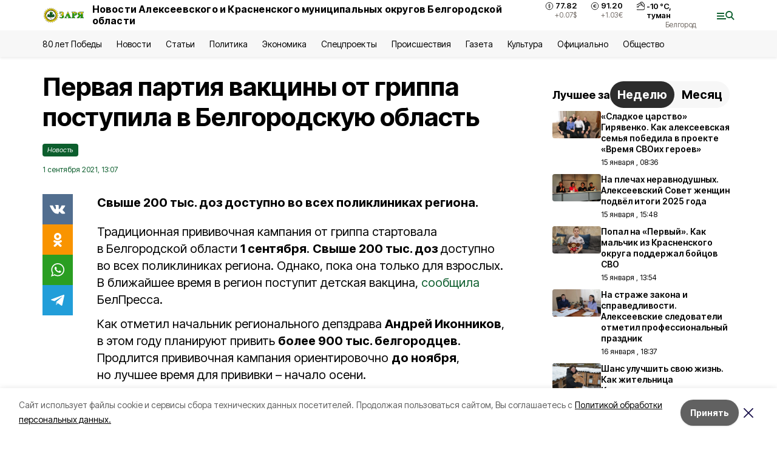

--- FILE ---
content_type: text/html; charset=utf-8
request_url: https://gazeta-zarya31.ru/news/obshestvo/2021-09-01/pervaya-partiya-vaktsiny-ot-grippa-postupila-v-belgorodskuyu-oblast-8811
body_size: 20102
content:
<!DOCTYPE html><html lang="ru" translate="no"><head><link rel="preconnect" href="https://fonts.googleapis.com"/><link rel="preconnect" href="https://fonts.gstatic.com" crossorigin="crossOrigin"/><script>window.yaContextCb = window.yaContextCb || []</script><script src="https://yandex.ru/ads/system/context.js" async=""></script><link rel="preconnect" href="https://fonts.gstatic.com" crossorigin /><meta charSet="utf-8"/><script async="" src="https://jsn.24smi.net/smi.js"></script><script>(window.smiq = window.smiq || []).push();</script><link rel="icon" href="https://gazeta-zarya31.ru/attachments/c4cf872a116ba30dbfdcdaf829c7fcf854ec89cb/store/e610fcd4bf1c2138c966b69c181f1bd59e39ce373521786e68260f7b09e5/favicon_zarya.ico" type="image/x-icon"/><style>:root {--active-color: #0C5E2D}</style><style>:root {--links-color: #0C5E2D</style><meta name="viewport" content="width=1250"/><meta name="yandex-verification" content="d9379e592bf9d58e"/><meta name="google-site-verification" content="jpV2FyhZUi5ekYF3vbPkCfZYG9nsMz-FUk3E8QkcNV0"/><meta name="zen-verification"/><meta property="og:url" content="https://gazeta-zarya31.ru/news/obshestvo/2021-09-01/pervaya-partiya-vaktsiny-ot-grippa-postupila-v-belgorodskuyu-oblast-8811"/><meta property="og:type" content="article"/><link rel="canonical" href="https://gazeta-zarya31.ru/news/obshestvo/2021-09-01/pervaya-partiya-vaktsiny-ot-grippa-postupila-v-belgorodskuyu-oblast-8811"/><title>Первая партия вакцины от гриппа поступила в Белгородскую область</title><meta property="og:title" content="Первая партия вакцины от гриппа поступила в Белгородскую область"/><meta property="og:description" content="Свыше 200 тыс. доз доступно во всех поликлиниках региона."/><meta name="description" content="Свыше 200 тыс. доз доступно во всех поликлиниках региона."/><meta property="vk:image"/><meta property="twitter:image"/><meta property="og:image"/><link rel="amphtml" href="https://gazeta-zarya31.ru/news/obshestvo/2021-09-01/pervaya-partiya-vaktsiny-ot-grippa-postupila-v-belgorodskuyu-oblast-8811?amp=1"/><meta name="next-head-count" content="21"/><link rel="preload" href="/_next/static/css/7525cea062d9ba07.css" as="style"/><link rel="stylesheet" href="/_next/static/css/7525cea062d9ba07.css" data-n-g=""/><link rel="preload" href="/_next/static/css/733cdf5d842729ef.css" as="style"/><link rel="stylesheet" href="/_next/static/css/733cdf5d842729ef.css" data-n-p=""/><link rel="preload" href="/_next/static/css/4afd6468bc212200.css" as="style"/><link rel="stylesheet" href="/_next/static/css/4afd6468bc212200.css"/><noscript data-n-css=""></noscript><script defer="" nomodule="" src="/_next/static/chunks/polyfills-5cd94c89d3acac5f.js"></script><script defer="" src="/_next/static/chunks/9856.ded1cf57c85110af.js"></script><script src="/_next/static/chunks/webpack-606b0d219f2158c5.js" defer=""></script><script src="/_next/static/chunks/framework-568b840ecff66744.js" defer=""></script><script src="/_next/static/chunks/main-b3fb2db701131c64.js" defer=""></script><script src="/_next/static/chunks/pages/_app-732237c6c1065986.js" defer=""></script><script src="/_next/static/chunks/a4c92b5b-8873d9e3e06a0c69.js" defer=""></script><script src="/_next/static/chunks/2642-56c8aeb99d01ffb3.js" defer=""></script><script src="/_next/static/chunks/5917-949cd58c67d4f4f2.js" defer=""></script><script src="/_next/static/chunks/8127-1a99a37dbac18254.js" defer=""></script><script src="/_next/static/chunks/1770-7a6624c724bff677.js" defer=""></script><script src="/_next/static/chunks/7049-9913525f9aae816e.js" defer=""></script><script src="/_next/static/chunks/2260-239c596b6e8c5e9d.js" defer=""></script><script src="/_next/static/chunks/9773-1d20a0b1d40ece9b.js" defer=""></script><script src="/_next/static/chunks/pages/news/%5Brubric%5D/%5Bdate%5D/%5Bslug%5D-f3fe7bf9194c39a1.js" defer=""></script><script src="/_next/static/vJKOEWHQQpt8ahsMjg6QB/_buildManifest.js" defer=""></script><script src="/_next/static/vJKOEWHQQpt8ahsMjg6QB/_ssgManifest.js" defer=""></script><script src="/_next/static/vJKOEWHQQpt8ahsMjg6QB/_middlewareManifest.js" defer=""></script><style data-href="https://fonts.googleapis.com/css2?family=Inter:wght@300;400;600;700;800;900&family=Rubik:wght@400;500;700&family=Manrope:wght@300;700;800&family=Raleway:wght@800;900&family=Montserrat:wght@400;600;700;800;900&display=swap">@font-face{font-family:'Inter';font-style:normal;font-weight:300;font-display:swap;src:url(https://fonts.gstatic.com/s/inter/v19/UcCO3FwrK3iLTeHuS_nVMrMxCp50SjIw2boKoduKmMEVuOKfMZs.woff) format('woff')}@font-face{font-family:'Inter';font-style:normal;font-weight:400;font-display:swap;src:url(https://fonts.gstatic.com/s/inter/v19/UcCO3FwrK3iLTeHuS_nVMrMxCp50SjIw2boKoduKmMEVuLyfMZs.woff) format('woff')}@font-face{font-family:'Inter';font-style:normal;font-weight:600;font-display:swap;src:url(https://fonts.gstatic.com/s/inter/v19/UcCO3FwrK3iLTeHuS_nVMrMxCp50SjIw2boKoduKmMEVuGKYMZs.woff) format('woff')}@font-face{font-family:'Inter';font-style:normal;font-weight:700;font-display:swap;src:url(https://fonts.gstatic.com/s/inter/v19/UcCO3FwrK3iLTeHuS_nVMrMxCp50SjIw2boKoduKmMEVuFuYMZs.woff) format('woff')}@font-face{font-family:'Inter';font-style:normal;font-weight:800;font-display:swap;src:url(https://fonts.gstatic.com/s/inter/v19/UcCO3FwrK3iLTeHuS_nVMrMxCp50SjIw2boKoduKmMEVuDyYMZs.woff) format('woff')}@font-face{font-family:'Inter';font-style:normal;font-weight:900;font-display:swap;src:url(https://fonts.gstatic.com/s/inter/v19/UcCO3FwrK3iLTeHuS_nVMrMxCp50SjIw2boKoduKmMEVuBWYMZs.woff) format('woff')}@font-face{font-family:'Manrope';font-style:normal;font-weight:300;font-display:swap;src:url(https://fonts.gstatic.com/s/manrope/v20/xn7_YHE41ni1AdIRqAuZuw1Bx9mbZk6jFO_G.woff) format('woff')}@font-face{font-family:'Manrope';font-style:normal;font-weight:700;font-display:swap;src:url(https://fonts.gstatic.com/s/manrope/v20/xn7_YHE41ni1AdIRqAuZuw1Bx9mbZk4aE-_G.woff) format('woff')}@font-face{font-family:'Manrope';font-style:normal;font-weight:800;font-display:swap;src:url(https://fonts.gstatic.com/s/manrope/v20/xn7_YHE41ni1AdIRqAuZuw1Bx9mbZk59E-_G.woff) format('woff')}@font-face{font-family:'Montserrat';font-style:normal;font-weight:400;font-display:swap;src:url(https://fonts.gstatic.com/s/montserrat/v31/JTUHjIg1_i6t8kCHKm4532VJOt5-QNFgpCtr6Ew9.woff) format('woff')}@font-face{font-family:'Montserrat';font-style:normal;font-weight:600;font-display:swap;src:url(https://fonts.gstatic.com/s/montserrat/v31/JTUHjIg1_i6t8kCHKm4532VJOt5-QNFgpCu170w9.woff) format('woff')}@font-face{font-family:'Montserrat';font-style:normal;font-weight:700;font-display:swap;src:url(https://fonts.gstatic.com/s/montserrat/v31/JTUHjIg1_i6t8kCHKm4532VJOt5-QNFgpCuM70w9.woff) format('woff')}@font-face{font-family:'Montserrat';font-style:normal;font-weight:800;font-display:swap;src:url(https://fonts.gstatic.com/s/montserrat/v31/JTUHjIg1_i6t8kCHKm4532VJOt5-QNFgpCvr70w9.woff) format('woff')}@font-face{font-family:'Montserrat';font-style:normal;font-weight:900;font-display:swap;src:url(https://fonts.gstatic.com/s/montserrat/v31/JTUHjIg1_i6t8kCHKm4532VJOt5-QNFgpCvC70w9.woff) format('woff')}@font-face{font-family:'Raleway';font-style:normal;font-weight:800;font-display:swap;src:url(https://fonts.gstatic.com/s/raleway/v36/1Ptxg8zYS_SKggPN4iEgvnHyvveLxVtapYCM.woff) format('woff')}@font-face{font-family:'Raleway';font-style:normal;font-weight:900;font-display:swap;src:url(https://fonts.gstatic.com/s/raleway/v36/1Ptxg8zYS_SKggPN4iEgvnHyvveLxVtzpYCM.woff) format('woff')}@font-face{font-family:'Rubik';font-style:normal;font-weight:400;font-display:swap;src:url(https://fonts.gstatic.com/s/rubik/v30/iJWZBXyIfDnIV5PNhY1KTN7Z-Yh-B4i1Uw.woff) format('woff')}@font-face{font-family:'Rubik';font-style:normal;font-weight:500;font-display:swap;src:url(https://fonts.gstatic.com/s/rubik/v30/iJWZBXyIfDnIV5PNhY1KTN7Z-Yh-NYi1Uw.woff) format('woff')}@font-face{font-family:'Rubik';font-style:normal;font-weight:700;font-display:swap;src:url(https://fonts.gstatic.com/s/rubik/v30/iJWZBXyIfDnIV5PNhY1KTN7Z-Yh-4I-1Uw.woff) format('woff')}@font-face{font-family:'Inter';font-style:normal;font-weight:300;font-display:swap;src:url(https://fonts.gstatic.com/s/inter/v19/UcC73FwrK3iLTeHuS_nVMrMxCp50SjIa2JL7W0Q5n-wU.woff2) format('woff2');unicode-range:U+0460-052F,U+1C80-1C8A,U+20B4,U+2DE0-2DFF,U+A640-A69F,U+FE2E-FE2F}@font-face{font-family:'Inter';font-style:normal;font-weight:300;font-display:swap;src:url(https://fonts.gstatic.com/s/inter/v19/UcC73FwrK3iLTeHuS_nVMrMxCp50SjIa0ZL7W0Q5n-wU.woff2) format('woff2');unicode-range:U+0301,U+0400-045F,U+0490-0491,U+04B0-04B1,U+2116}@font-face{font-family:'Inter';font-style:normal;font-weight:300;font-display:swap;src:url(https://fonts.gstatic.com/s/inter/v19/UcC73FwrK3iLTeHuS_nVMrMxCp50SjIa2ZL7W0Q5n-wU.woff2) format('woff2');unicode-range:U+1F00-1FFF}@font-face{font-family:'Inter';font-style:normal;font-weight:300;font-display:swap;src:url(https://fonts.gstatic.com/s/inter/v19/UcC73FwrK3iLTeHuS_nVMrMxCp50SjIa1pL7W0Q5n-wU.woff2) format('woff2');unicode-range:U+0370-0377,U+037A-037F,U+0384-038A,U+038C,U+038E-03A1,U+03A3-03FF}@font-face{font-family:'Inter';font-style:normal;font-weight:300;font-display:swap;src:url(https://fonts.gstatic.com/s/inter/v19/UcC73FwrK3iLTeHuS_nVMrMxCp50SjIa2pL7W0Q5n-wU.woff2) format('woff2');unicode-range:U+0102-0103,U+0110-0111,U+0128-0129,U+0168-0169,U+01A0-01A1,U+01AF-01B0,U+0300-0301,U+0303-0304,U+0308-0309,U+0323,U+0329,U+1EA0-1EF9,U+20AB}@font-face{font-family:'Inter';font-style:normal;font-weight:300;font-display:swap;src:url(https://fonts.gstatic.com/s/inter/v19/UcC73FwrK3iLTeHuS_nVMrMxCp50SjIa25L7W0Q5n-wU.woff2) format('woff2');unicode-range:U+0100-02BA,U+02BD-02C5,U+02C7-02CC,U+02CE-02D7,U+02DD-02FF,U+0304,U+0308,U+0329,U+1D00-1DBF,U+1E00-1E9F,U+1EF2-1EFF,U+2020,U+20A0-20AB,U+20AD-20C0,U+2113,U+2C60-2C7F,U+A720-A7FF}@font-face{font-family:'Inter';font-style:normal;font-weight:300;font-display:swap;src:url(https://fonts.gstatic.com/s/inter/v19/UcC73FwrK3iLTeHuS_nVMrMxCp50SjIa1ZL7W0Q5nw.woff2) format('woff2');unicode-range:U+0000-00FF,U+0131,U+0152-0153,U+02BB-02BC,U+02C6,U+02DA,U+02DC,U+0304,U+0308,U+0329,U+2000-206F,U+20AC,U+2122,U+2191,U+2193,U+2212,U+2215,U+FEFF,U+FFFD}@font-face{font-family:'Inter';font-style:normal;font-weight:400;font-display:swap;src:url(https://fonts.gstatic.com/s/inter/v19/UcC73FwrK3iLTeHuS_nVMrMxCp50SjIa2JL7W0Q5n-wU.woff2) format('woff2');unicode-range:U+0460-052F,U+1C80-1C8A,U+20B4,U+2DE0-2DFF,U+A640-A69F,U+FE2E-FE2F}@font-face{font-family:'Inter';font-style:normal;font-weight:400;font-display:swap;src:url(https://fonts.gstatic.com/s/inter/v19/UcC73FwrK3iLTeHuS_nVMrMxCp50SjIa0ZL7W0Q5n-wU.woff2) format('woff2');unicode-range:U+0301,U+0400-045F,U+0490-0491,U+04B0-04B1,U+2116}@font-face{font-family:'Inter';font-style:normal;font-weight:400;font-display:swap;src:url(https://fonts.gstatic.com/s/inter/v19/UcC73FwrK3iLTeHuS_nVMrMxCp50SjIa2ZL7W0Q5n-wU.woff2) format('woff2');unicode-range:U+1F00-1FFF}@font-face{font-family:'Inter';font-style:normal;font-weight:400;font-display:swap;src:url(https://fonts.gstatic.com/s/inter/v19/UcC73FwrK3iLTeHuS_nVMrMxCp50SjIa1pL7W0Q5n-wU.woff2) format('woff2');unicode-range:U+0370-0377,U+037A-037F,U+0384-038A,U+038C,U+038E-03A1,U+03A3-03FF}@font-face{font-family:'Inter';font-style:normal;font-weight:400;font-display:swap;src:url(https://fonts.gstatic.com/s/inter/v19/UcC73FwrK3iLTeHuS_nVMrMxCp50SjIa2pL7W0Q5n-wU.woff2) format('woff2');unicode-range:U+0102-0103,U+0110-0111,U+0128-0129,U+0168-0169,U+01A0-01A1,U+01AF-01B0,U+0300-0301,U+0303-0304,U+0308-0309,U+0323,U+0329,U+1EA0-1EF9,U+20AB}@font-face{font-family:'Inter';font-style:normal;font-weight:400;font-display:swap;src:url(https://fonts.gstatic.com/s/inter/v19/UcC73FwrK3iLTeHuS_nVMrMxCp50SjIa25L7W0Q5n-wU.woff2) format('woff2');unicode-range:U+0100-02BA,U+02BD-02C5,U+02C7-02CC,U+02CE-02D7,U+02DD-02FF,U+0304,U+0308,U+0329,U+1D00-1DBF,U+1E00-1E9F,U+1EF2-1EFF,U+2020,U+20A0-20AB,U+20AD-20C0,U+2113,U+2C60-2C7F,U+A720-A7FF}@font-face{font-family:'Inter';font-style:normal;font-weight:400;font-display:swap;src:url(https://fonts.gstatic.com/s/inter/v19/UcC73FwrK3iLTeHuS_nVMrMxCp50SjIa1ZL7W0Q5nw.woff2) format('woff2');unicode-range:U+0000-00FF,U+0131,U+0152-0153,U+02BB-02BC,U+02C6,U+02DA,U+02DC,U+0304,U+0308,U+0329,U+2000-206F,U+20AC,U+2122,U+2191,U+2193,U+2212,U+2215,U+FEFF,U+FFFD}@font-face{font-family:'Inter';font-style:normal;font-weight:600;font-display:swap;src:url(https://fonts.gstatic.com/s/inter/v19/UcC73FwrK3iLTeHuS_nVMrMxCp50SjIa2JL7W0Q5n-wU.woff2) format('woff2');unicode-range:U+0460-052F,U+1C80-1C8A,U+20B4,U+2DE0-2DFF,U+A640-A69F,U+FE2E-FE2F}@font-face{font-family:'Inter';font-style:normal;font-weight:600;font-display:swap;src:url(https://fonts.gstatic.com/s/inter/v19/UcC73FwrK3iLTeHuS_nVMrMxCp50SjIa0ZL7W0Q5n-wU.woff2) format('woff2');unicode-range:U+0301,U+0400-045F,U+0490-0491,U+04B0-04B1,U+2116}@font-face{font-family:'Inter';font-style:normal;font-weight:600;font-display:swap;src:url(https://fonts.gstatic.com/s/inter/v19/UcC73FwrK3iLTeHuS_nVMrMxCp50SjIa2ZL7W0Q5n-wU.woff2) format('woff2');unicode-range:U+1F00-1FFF}@font-face{font-family:'Inter';font-style:normal;font-weight:600;font-display:swap;src:url(https://fonts.gstatic.com/s/inter/v19/UcC73FwrK3iLTeHuS_nVMrMxCp50SjIa1pL7W0Q5n-wU.woff2) format('woff2');unicode-range:U+0370-0377,U+037A-037F,U+0384-038A,U+038C,U+038E-03A1,U+03A3-03FF}@font-face{font-family:'Inter';font-style:normal;font-weight:600;font-display:swap;src:url(https://fonts.gstatic.com/s/inter/v19/UcC73FwrK3iLTeHuS_nVMrMxCp50SjIa2pL7W0Q5n-wU.woff2) format('woff2');unicode-range:U+0102-0103,U+0110-0111,U+0128-0129,U+0168-0169,U+01A0-01A1,U+01AF-01B0,U+0300-0301,U+0303-0304,U+0308-0309,U+0323,U+0329,U+1EA0-1EF9,U+20AB}@font-face{font-family:'Inter';font-style:normal;font-weight:600;font-display:swap;src:url(https://fonts.gstatic.com/s/inter/v19/UcC73FwrK3iLTeHuS_nVMrMxCp50SjIa25L7W0Q5n-wU.woff2) format('woff2');unicode-range:U+0100-02BA,U+02BD-02C5,U+02C7-02CC,U+02CE-02D7,U+02DD-02FF,U+0304,U+0308,U+0329,U+1D00-1DBF,U+1E00-1E9F,U+1EF2-1EFF,U+2020,U+20A0-20AB,U+20AD-20C0,U+2113,U+2C60-2C7F,U+A720-A7FF}@font-face{font-family:'Inter';font-style:normal;font-weight:600;font-display:swap;src:url(https://fonts.gstatic.com/s/inter/v19/UcC73FwrK3iLTeHuS_nVMrMxCp50SjIa1ZL7W0Q5nw.woff2) format('woff2');unicode-range:U+0000-00FF,U+0131,U+0152-0153,U+02BB-02BC,U+02C6,U+02DA,U+02DC,U+0304,U+0308,U+0329,U+2000-206F,U+20AC,U+2122,U+2191,U+2193,U+2212,U+2215,U+FEFF,U+FFFD}@font-face{font-family:'Inter';font-style:normal;font-weight:700;font-display:swap;src:url(https://fonts.gstatic.com/s/inter/v19/UcC73FwrK3iLTeHuS_nVMrMxCp50SjIa2JL7W0Q5n-wU.woff2) format('woff2');unicode-range:U+0460-052F,U+1C80-1C8A,U+20B4,U+2DE0-2DFF,U+A640-A69F,U+FE2E-FE2F}@font-face{font-family:'Inter';font-style:normal;font-weight:700;font-display:swap;src:url(https://fonts.gstatic.com/s/inter/v19/UcC73FwrK3iLTeHuS_nVMrMxCp50SjIa0ZL7W0Q5n-wU.woff2) format('woff2');unicode-range:U+0301,U+0400-045F,U+0490-0491,U+04B0-04B1,U+2116}@font-face{font-family:'Inter';font-style:normal;font-weight:700;font-display:swap;src:url(https://fonts.gstatic.com/s/inter/v19/UcC73FwrK3iLTeHuS_nVMrMxCp50SjIa2ZL7W0Q5n-wU.woff2) format('woff2');unicode-range:U+1F00-1FFF}@font-face{font-family:'Inter';font-style:normal;font-weight:700;font-display:swap;src:url(https://fonts.gstatic.com/s/inter/v19/UcC73FwrK3iLTeHuS_nVMrMxCp50SjIa1pL7W0Q5n-wU.woff2) format('woff2');unicode-range:U+0370-0377,U+037A-037F,U+0384-038A,U+038C,U+038E-03A1,U+03A3-03FF}@font-face{font-family:'Inter';font-style:normal;font-weight:700;font-display:swap;src:url(https://fonts.gstatic.com/s/inter/v19/UcC73FwrK3iLTeHuS_nVMrMxCp50SjIa2pL7W0Q5n-wU.woff2) format('woff2');unicode-range:U+0102-0103,U+0110-0111,U+0128-0129,U+0168-0169,U+01A0-01A1,U+01AF-01B0,U+0300-0301,U+0303-0304,U+0308-0309,U+0323,U+0329,U+1EA0-1EF9,U+20AB}@font-face{font-family:'Inter';font-style:normal;font-weight:700;font-display:swap;src:url(https://fonts.gstatic.com/s/inter/v19/UcC73FwrK3iLTeHuS_nVMrMxCp50SjIa25L7W0Q5n-wU.woff2) format('woff2');unicode-range:U+0100-02BA,U+02BD-02C5,U+02C7-02CC,U+02CE-02D7,U+02DD-02FF,U+0304,U+0308,U+0329,U+1D00-1DBF,U+1E00-1E9F,U+1EF2-1EFF,U+2020,U+20A0-20AB,U+20AD-20C0,U+2113,U+2C60-2C7F,U+A720-A7FF}@font-face{font-family:'Inter';font-style:normal;font-weight:700;font-display:swap;src:url(https://fonts.gstatic.com/s/inter/v19/UcC73FwrK3iLTeHuS_nVMrMxCp50SjIa1ZL7W0Q5nw.woff2) format('woff2');unicode-range:U+0000-00FF,U+0131,U+0152-0153,U+02BB-02BC,U+02C6,U+02DA,U+02DC,U+0304,U+0308,U+0329,U+2000-206F,U+20AC,U+2122,U+2191,U+2193,U+2212,U+2215,U+FEFF,U+FFFD}@font-face{font-family:'Inter';font-style:normal;font-weight:800;font-display:swap;src:url(https://fonts.gstatic.com/s/inter/v19/UcC73FwrK3iLTeHuS_nVMrMxCp50SjIa2JL7W0Q5n-wU.woff2) format('woff2');unicode-range:U+0460-052F,U+1C80-1C8A,U+20B4,U+2DE0-2DFF,U+A640-A69F,U+FE2E-FE2F}@font-face{font-family:'Inter';font-style:normal;font-weight:800;font-display:swap;src:url(https://fonts.gstatic.com/s/inter/v19/UcC73FwrK3iLTeHuS_nVMrMxCp50SjIa0ZL7W0Q5n-wU.woff2) format('woff2');unicode-range:U+0301,U+0400-045F,U+0490-0491,U+04B0-04B1,U+2116}@font-face{font-family:'Inter';font-style:normal;font-weight:800;font-display:swap;src:url(https://fonts.gstatic.com/s/inter/v19/UcC73FwrK3iLTeHuS_nVMrMxCp50SjIa2ZL7W0Q5n-wU.woff2) format('woff2');unicode-range:U+1F00-1FFF}@font-face{font-family:'Inter';font-style:normal;font-weight:800;font-display:swap;src:url(https://fonts.gstatic.com/s/inter/v19/UcC73FwrK3iLTeHuS_nVMrMxCp50SjIa1pL7W0Q5n-wU.woff2) format('woff2');unicode-range:U+0370-0377,U+037A-037F,U+0384-038A,U+038C,U+038E-03A1,U+03A3-03FF}@font-face{font-family:'Inter';font-style:normal;font-weight:800;font-display:swap;src:url(https://fonts.gstatic.com/s/inter/v19/UcC73FwrK3iLTeHuS_nVMrMxCp50SjIa2pL7W0Q5n-wU.woff2) format('woff2');unicode-range:U+0102-0103,U+0110-0111,U+0128-0129,U+0168-0169,U+01A0-01A1,U+01AF-01B0,U+0300-0301,U+0303-0304,U+0308-0309,U+0323,U+0329,U+1EA0-1EF9,U+20AB}@font-face{font-family:'Inter';font-style:normal;font-weight:800;font-display:swap;src:url(https://fonts.gstatic.com/s/inter/v19/UcC73FwrK3iLTeHuS_nVMrMxCp50SjIa25L7W0Q5n-wU.woff2) format('woff2');unicode-range:U+0100-02BA,U+02BD-02C5,U+02C7-02CC,U+02CE-02D7,U+02DD-02FF,U+0304,U+0308,U+0329,U+1D00-1DBF,U+1E00-1E9F,U+1EF2-1EFF,U+2020,U+20A0-20AB,U+20AD-20C0,U+2113,U+2C60-2C7F,U+A720-A7FF}@font-face{font-family:'Inter';font-style:normal;font-weight:800;font-display:swap;src:url(https://fonts.gstatic.com/s/inter/v19/UcC73FwrK3iLTeHuS_nVMrMxCp50SjIa1ZL7W0Q5nw.woff2) format('woff2');unicode-range:U+0000-00FF,U+0131,U+0152-0153,U+02BB-02BC,U+02C6,U+02DA,U+02DC,U+0304,U+0308,U+0329,U+2000-206F,U+20AC,U+2122,U+2191,U+2193,U+2212,U+2215,U+FEFF,U+FFFD}@font-face{font-family:'Inter';font-style:normal;font-weight:900;font-display:swap;src:url(https://fonts.gstatic.com/s/inter/v19/UcC73FwrK3iLTeHuS_nVMrMxCp50SjIa2JL7W0Q5n-wU.woff2) format('woff2');unicode-range:U+0460-052F,U+1C80-1C8A,U+20B4,U+2DE0-2DFF,U+A640-A69F,U+FE2E-FE2F}@font-face{font-family:'Inter';font-style:normal;font-weight:900;font-display:swap;src:url(https://fonts.gstatic.com/s/inter/v19/UcC73FwrK3iLTeHuS_nVMrMxCp50SjIa0ZL7W0Q5n-wU.woff2) format('woff2');unicode-range:U+0301,U+0400-045F,U+0490-0491,U+04B0-04B1,U+2116}@font-face{font-family:'Inter';font-style:normal;font-weight:900;font-display:swap;src:url(https://fonts.gstatic.com/s/inter/v19/UcC73FwrK3iLTeHuS_nVMrMxCp50SjIa2ZL7W0Q5n-wU.woff2) format('woff2');unicode-range:U+1F00-1FFF}@font-face{font-family:'Inter';font-style:normal;font-weight:900;font-display:swap;src:url(https://fonts.gstatic.com/s/inter/v19/UcC73FwrK3iLTeHuS_nVMrMxCp50SjIa1pL7W0Q5n-wU.woff2) format('woff2');unicode-range:U+0370-0377,U+037A-037F,U+0384-038A,U+038C,U+038E-03A1,U+03A3-03FF}@font-face{font-family:'Inter';font-style:normal;font-weight:900;font-display:swap;src:url(https://fonts.gstatic.com/s/inter/v19/UcC73FwrK3iLTeHuS_nVMrMxCp50SjIa2pL7W0Q5n-wU.woff2) format('woff2');unicode-range:U+0102-0103,U+0110-0111,U+0128-0129,U+0168-0169,U+01A0-01A1,U+01AF-01B0,U+0300-0301,U+0303-0304,U+0308-0309,U+0323,U+0329,U+1EA0-1EF9,U+20AB}@font-face{font-family:'Inter';font-style:normal;font-weight:900;font-display:swap;src:url(https://fonts.gstatic.com/s/inter/v19/UcC73FwrK3iLTeHuS_nVMrMxCp50SjIa25L7W0Q5n-wU.woff2) format('woff2');unicode-range:U+0100-02BA,U+02BD-02C5,U+02C7-02CC,U+02CE-02D7,U+02DD-02FF,U+0304,U+0308,U+0329,U+1D00-1DBF,U+1E00-1E9F,U+1EF2-1EFF,U+2020,U+20A0-20AB,U+20AD-20C0,U+2113,U+2C60-2C7F,U+A720-A7FF}@font-face{font-family:'Inter';font-style:normal;font-weight:900;font-display:swap;src:url(https://fonts.gstatic.com/s/inter/v19/UcC73FwrK3iLTeHuS_nVMrMxCp50SjIa1ZL7W0Q5nw.woff2) format('woff2');unicode-range:U+0000-00FF,U+0131,U+0152-0153,U+02BB-02BC,U+02C6,U+02DA,U+02DC,U+0304,U+0308,U+0329,U+2000-206F,U+20AC,U+2122,U+2191,U+2193,U+2212,U+2215,U+FEFF,U+FFFD}@font-face{font-family:'Manrope';font-style:normal;font-weight:300;font-display:swap;src:url(https://fonts.gstatic.com/s/manrope/v20/xn7gYHE41ni1AdIRggqxSvfedN62Zw.woff2) format('woff2');unicode-range:U+0460-052F,U+1C80-1C8A,U+20B4,U+2DE0-2DFF,U+A640-A69F,U+FE2E-FE2F}@font-face{font-family:'Manrope';font-style:normal;font-weight:300;font-display:swap;src:url(https://fonts.gstatic.com/s/manrope/v20/xn7gYHE41ni1AdIRggOxSvfedN62Zw.woff2) format('woff2');unicode-range:U+0301,U+0400-045F,U+0490-0491,U+04B0-04B1,U+2116}@font-face{font-family:'Manrope';font-style:normal;font-weight:300;font-display:swap;src:url(https://fonts.gstatic.com/s/manrope/v20/xn7gYHE41ni1AdIRggSxSvfedN62Zw.woff2) format('woff2');unicode-range:U+0370-0377,U+037A-037F,U+0384-038A,U+038C,U+038E-03A1,U+03A3-03FF}@font-face{font-family:'Manrope';font-style:normal;font-weight:300;font-display:swap;src:url(https://fonts.gstatic.com/s/manrope/v20/xn7gYHE41ni1AdIRggixSvfedN62Zw.woff2) format('woff2');unicode-range:U+0102-0103,U+0110-0111,U+0128-0129,U+0168-0169,U+01A0-01A1,U+01AF-01B0,U+0300-0301,U+0303-0304,U+0308-0309,U+0323,U+0329,U+1EA0-1EF9,U+20AB}@font-face{font-family:'Manrope';font-style:normal;font-weight:300;font-display:swap;src:url(https://fonts.gstatic.com/s/manrope/v20/xn7gYHE41ni1AdIRggmxSvfedN62Zw.woff2) format('woff2');unicode-range:U+0100-02BA,U+02BD-02C5,U+02C7-02CC,U+02CE-02D7,U+02DD-02FF,U+0304,U+0308,U+0329,U+1D00-1DBF,U+1E00-1E9F,U+1EF2-1EFF,U+2020,U+20A0-20AB,U+20AD-20C0,U+2113,U+2C60-2C7F,U+A720-A7FF}@font-face{font-family:'Manrope';font-style:normal;font-weight:300;font-display:swap;src:url(https://fonts.gstatic.com/s/manrope/v20/xn7gYHE41ni1AdIRggexSvfedN4.woff2) format('woff2');unicode-range:U+0000-00FF,U+0131,U+0152-0153,U+02BB-02BC,U+02C6,U+02DA,U+02DC,U+0304,U+0308,U+0329,U+2000-206F,U+20AC,U+2122,U+2191,U+2193,U+2212,U+2215,U+FEFF,U+FFFD}@font-face{font-family:'Manrope';font-style:normal;font-weight:700;font-display:swap;src:url(https://fonts.gstatic.com/s/manrope/v20/xn7gYHE41ni1AdIRggqxSvfedN62Zw.woff2) format('woff2');unicode-range:U+0460-052F,U+1C80-1C8A,U+20B4,U+2DE0-2DFF,U+A640-A69F,U+FE2E-FE2F}@font-face{font-family:'Manrope';font-style:normal;font-weight:700;font-display:swap;src:url(https://fonts.gstatic.com/s/manrope/v20/xn7gYHE41ni1AdIRggOxSvfedN62Zw.woff2) format('woff2');unicode-range:U+0301,U+0400-045F,U+0490-0491,U+04B0-04B1,U+2116}@font-face{font-family:'Manrope';font-style:normal;font-weight:700;font-display:swap;src:url(https://fonts.gstatic.com/s/manrope/v20/xn7gYHE41ni1AdIRggSxSvfedN62Zw.woff2) format('woff2');unicode-range:U+0370-0377,U+037A-037F,U+0384-038A,U+038C,U+038E-03A1,U+03A3-03FF}@font-face{font-family:'Manrope';font-style:normal;font-weight:700;font-display:swap;src:url(https://fonts.gstatic.com/s/manrope/v20/xn7gYHE41ni1AdIRggixSvfedN62Zw.woff2) format('woff2');unicode-range:U+0102-0103,U+0110-0111,U+0128-0129,U+0168-0169,U+01A0-01A1,U+01AF-01B0,U+0300-0301,U+0303-0304,U+0308-0309,U+0323,U+0329,U+1EA0-1EF9,U+20AB}@font-face{font-family:'Manrope';font-style:normal;font-weight:700;font-display:swap;src:url(https://fonts.gstatic.com/s/manrope/v20/xn7gYHE41ni1AdIRggmxSvfedN62Zw.woff2) format('woff2');unicode-range:U+0100-02BA,U+02BD-02C5,U+02C7-02CC,U+02CE-02D7,U+02DD-02FF,U+0304,U+0308,U+0329,U+1D00-1DBF,U+1E00-1E9F,U+1EF2-1EFF,U+2020,U+20A0-20AB,U+20AD-20C0,U+2113,U+2C60-2C7F,U+A720-A7FF}@font-face{font-family:'Manrope';font-style:normal;font-weight:700;font-display:swap;src:url(https://fonts.gstatic.com/s/manrope/v20/xn7gYHE41ni1AdIRggexSvfedN4.woff2) format('woff2');unicode-range:U+0000-00FF,U+0131,U+0152-0153,U+02BB-02BC,U+02C6,U+02DA,U+02DC,U+0304,U+0308,U+0329,U+2000-206F,U+20AC,U+2122,U+2191,U+2193,U+2212,U+2215,U+FEFF,U+FFFD}@font-face{font-family:'Manrope';font-style:normal;font-weight:800;font-display:swap;src:url(https://fonts.gstatic.com/s/manrope/v20/xn7gYHE41ni1AdIRggqxSvfedN62Zw.woff2) format('woff2');unicode-range:U+0460-052F,U+1C80-1C8A,U+20B4,U+2DE0-2DFF,U+A640-A69F,U+FE2E-FE2F}@font-face{font-family:'Manrope';font-style:normal;font-weight:800;font-display:swap;src:url(https://fonts.gstatic.com/s/manrope/v20/xn7gYHE41ni1AdIRggOxSvfedN62Zw.woff2) format('woff2');unicode-range:U+0301,U+0400-045F,U+0490-0491,U+04B0-04B1,U+2116}@font-face{font-family:'Manrope';font-style:normal;font-weight:800;font-display:swap;src:url(https://fonts.gstatic.com/s/manrope/v20/xn7gYHE41ni1AdIRggSxSvfedN62Zw.woff2) format('woff2');unicode-range:U+0370-0377,U+037A-037F,U+0384-038A,U+038C,U+038E-03A1,U+03A3-03FF}@font-face{font-family:'Manrope';font-style:normal;font-weight:800;font-display:swap;src:url(https://fonts.gstatic.com/s/manrope/v20/xn7gYHE41ni1AdIRggixSvfedN62Zw.woff2) format('woff2');unicode-range:U+0102-0103,U+0110-0111,U+0128-0129,U+0168-0169,U+01A0-01A1,U+01AF-01B0,U+0300-0301,U+0303-0304,U+0308-0309,U+0323,U+0329,U+1EA0-1EF9,U+20AB}@font-face{font-family:'Manrope';font-style:normal;font-weight:800;font-display:swap;src:url(https://fonts.gstatic.com/s/manrope/v20/xn7gYHE41ni1AdIRggmxSvfedN62Zw.woff2) format('woff2');unicode-range:U+0100-02BA,U+02BD-02C5,U+02C7-02CC,U+02CE-02D7,U+02DD-02FF,U+0304,U+0308,U+0329,U+1D00-1DBF,U+1E00-1E9F,U+1EF2-1EFF,U+2020,U+20A0-20AB,U+20AD-20C0,U+2113,U+2C60-2C7F,U+A720-A7FF}@font-face{font-family:'Manrope';font-style:normal;font-weight:800;font-display:swap;src:url(https://fonts.gstatic.com/s/manrope/v20/xn7gYHE41ni1AdIRggexSvfedN4.woff2) format('woff2');unicode-range:U+0000-00FF,U+0131,U+0152-0153,U+02BB-02BC,U+02C6,U+02DA,U+02DC,U+0304,U+0308,U+0329,U+2000-206F,U+20AC,U+2122,U+2191,U+2193,U+2212,U+2215,U+FEFF,U+FFFD}@font-face{font-family:'Montserrat';font-style:normal;font-weight:400;font-display:swap;src:url(https://fonts.gstatic.com/s/montserrat/v31/JTUSjIg1_i6t8kCHKm459WRhyyTh89ZNpQ.woff2) format('woff2');unicode-range:U+0460-052F,U+1C80-1C8A,U+20B4,U+2DE0-2DFF,U+A640-A69F,U+FE2E-FE2F}@font-face{font-family:'Montserrat';font-style:normal;font-weight:400;font-display:swap;src:url(https://fonts.gstatic.com/s/montserrat/v31/JTUSjIg1_i6t8kCHKm459W1hyyTh89ZNpQ.woff2) format('woff2');unicode-range:U+0301,U+0400-045F,U+0490-0491,U+04B0-04B1,U+2116}@font-face{font-family:'Montserrat';font-style:normal;font-weight:400;font-display:swap;src:url(https://fonts.gstatic.com/s/montserrat/v31/JTUSjIg1_i6t8kCHKm459WZhyyTh89ZNpQ.woff2) format('woff2');unicode-range:U+0102-0103,U+0110-0111,U+0128-0129,U+0168-0169,U+01A0-01A1,U+01AF-01B0,U+0300-0301,U+0303-0304,U+0308-0309,U+0323,U+0329,U+1EA0-1EF9,U+20AB}@font-face{font-family:'Montserrat';font-style:normal;font-weight:400;font-display:swap;src:url(https://fonts.gstatic.com/s/montserrat/v31/JTUSjIg1_i6t8kCHKm459WdhyyTh89ZNpQ.woff2) format('woff2');unicode-range:U+0100-02BA,U+02BD-02C5,U+02C7-02CC,U+02CE-02D7,U+02DD-02FF,U+0304,U+0308,U+0329,U+1D00-1DBF,U+1E00-1E9F,U+1EF2-1EFF,U+2020,U+20A0-20AB,U+20AD-20C0,U+2113,U+2C60-2C7F,U+A720-A7FF}@font-face{font-family:'Montserrat';font-style:normal;font-weight:400;font-display:swap;src:url(https://fonts.gstatic.com/s/montserrat/v31/JTUSjIg1_i6t8kCHKm459WlhyyTh89Y.woff2) format('woff2');unicode-range:U+0000-00FF,U+0131,U+0152-0153,U+02BB-02BC,U+02C6,U+02DA,U+02DC,U+0304,U+0308,U+0329,U+2000-206F,U+20AC,U+2122,U+2191,U+2193,U+2212,U+2215,U+FEFF,U+FFFD}@font-face{font-family:'Montserrat';font-style:normal;font-weight:600;font-display:swap;src:url(https://fonts.gstatic.com/s/montserrat/v31/JTUSjIg1_i6t8kCHKm459WRhyyTh89ZNpQ.woff2) format('woff2');unicode-range:U+0460-052F,U+1C80-1C8A,U+20B4,U+2DE0-2DFF,U+A640-A69F,U+FE2E-FE2F}@font-face{font-family:'Montserrat';font-style:normal;font-weight:600;font-display:swap;src:url(https://fonts.gstatic.com/s/montserrat/v31/JTUSjIg1_i6t8kCHKm459W1hyyTh89ZNpQ.woff2) format('woff2');unicode-range:U+0301,U+0400-045F,U+0490-0491,U+04B0-04B1,U+2116}@font-face{font-family:'Montserrat';font-style:normal;font-weight:600;font-display:swap;src:url(https://fonts.gstatic.com/s/montserrat/v31/JTUSjIg1_i6t8kCHKm459WZhyyTh89ZNpQ.woff2) format('woff2');unicode-range:U+0102-0103,U+0110-0111,U+0128-0129,U+0168-0169,U+01A0-01A1,U+01AF-01B0,U+0300-0301,U+0303-0304,U+0308-0309,U+0323,U+0329,U+1EA0-1EF9,U+20AB}@font-face{font-family:'Montserrat';font-style:normal;font-weight:600;font-display:swap;src:url(https://fonts.gstatic.com/s/montserrat/v31/JTUSjIg1_i6t8kCHKm459WdhyyTh89ZNpQ.woff2) format('woff2');unicode-range:U+0100-02BA,U+02BD-02C5,U+02C7-02CC,U+02CE-02D7,U+02DD-02FF,U+0304,U+0308,U+0329,U+1D00-1DBF,U+1E00-1E9F,U+1EF2-1EFF,U+2020,U+20A0-20AB,U+20AD-20C0,U+2113,U+2C60-2C7F,U+A720-A7FF}@font-face{font-family:'Montserrat';font-style:normal;font-weight:600;font-display:swap;src:url(https://fonts.gstatic.com/s/montserrat/v31/JTUSjIg1_i6t8kCHKm459WlhyyTh89Y.woff2) format('woff2');unicode-range:U+0000-00FF,U+0131,U+0152-0153,U+02BB-02BC,U+02C6,U+02DA,U+02DC,U+0304,U+0308,U+0329,U+2000-206F,U+20AC,U+2122,U+2191,U+2193,U+2212,U+2215,U+FEFF,U+FFFD}@font-face{font-family:'Montserrat';font-style:normal;font-weight:700;font-display:swap;src:url(https://fonts.gstatic.com/s/montserrat/v31/JTUSjIg1_i6t8kCHKm459WRhyyTh89ZNpQ.woff2) format('woff2');unicode-range:U+0460-052F,U+1C80-1C8A,U+20B4,U+2DE0-2DFF,U+A640-A69F,U+FE2E-FE2F}@font-face{font-family:'Montserrat';font-style:normal;font-weight:700;font-display:swap;src:url(https://fonts.gstatic.com/s/montserrat/v31/JTUSjIg1_i6t8kCHKm459W1hyyTh89ZNpQ.woff2) format('woff2');unicode-range:U+0301,U+0400-045F,U+0490-0491,U+04B0-04B1,U+2116}@font-face{font-family:'Montserrat';font-style:normal;font-weight:700;font-display:swap;src:url(https://fonts.gstatic.com/s/montserrat/v31/JTUSjIg1_i6t8kCHKm459WZhyyTh89ZNpQ.woff2) format('woff2');unicode-range:U+0102-0103,U+0110-0111,U+0128-0129,U+0168-0169,U+01A0-01A1,U+01AF-01B0,U+0300-0301,U+0303-0304,U+0308-0309,U+0323,U+0329,U+1EA0-1EF9,U+20AB}@font-face{font-family:'Montserrat';font-style:normal;font-weight:700;font-display:swap;src:url(https://fonts.gstatic.com/s/montserrat/v31/JTUSjIg1_i6t8kCHKm459WdhyyTh89ZNpQ.woff2) format('woff2');unicode-range:U+0100-02BA,U+02BD-02C5,U+02C7-02CC,U+02CE-02D7,U+02DD-02FF,U+0304,U+0308,U+0329,U+1D00-1DBF,U+1E00-1E9F,U+1EF2-1EFF,U+2020,U+20A0-20AB,U+20AD-20C0,U+2113,U+2C60-2C7F,U+A720-A7FF}@font-face{font-family:'Montserrat';font-style:normal;font-weight:700;font-display:swap;src:url(https://fonts.gstatic.com/s/montserrat/v31/JTUSjIg1_i6t8kCHKm459WlhyyTh89Y.woff2) format('woff2');unicode-range:U+0000-00FF,U+0131,U+0152-0153,U+02BB-02BC,U+02C6,U+02DA,U+02DC,U+0304,U+0308,U+0329,U+2000-206F,U+20AC,U+2122,U+2191,U+2193,U+2212,U+2215,U+FEFF,U+FFFD}@font-face{font-family:'Montserrat';font-style:normal;font-weight:800;font-display:swap;src:url(https://fonts.gstatic.com/s/montserrat/v31/JTUSjIg1_i6t8kCHKm459WRhyyTh89ZNpQ.woff2) format('woff2');unicode-range:U+0460-052F,U+1C80-1C8A,U+20B4,U+2DE0-2DFF,U+A640-A69F,U+FE2E-FE2F}@font-face{font-family:'Montserrat';font-style:normal;font-weight:800;font-display:swap;src:url(https://fonts.gstatic.com/s/montserrat/v31/JTUSjIg1_i6t8kCHKm459W1hyyTh89ZNpQ.woff2) format('woff2');unicode-range:U+0301,U+0400-045F,U+0490-0491,U+04B0-04B1,U+2116}@font-face{font-family:'Montserrat';font-style:normal;font-weight:800;font-display:swap;src:url(https://fonts.gstatic.com/s/montserrat/v31/JTUSjIg1_i6t8kCHKm459WZhyyTh89ZNpQ.woff2) format('woff2');unicode-range:U+0102-0103,U+0110-0111,U+0128-0129,U+0168-0169,U+01A0-01A1,U+01AF-01B0,U+0300-0301,U+0303-0304,U+0308-0309,U+0323,U+0329,U+1EA0-1EF9,U+20AB}@font-face{font-family:'Montserrat';font-style:normal;font-weight:800;font-display:swap;src:url(https://fonts.gstatic.com/s/montserrat/v31/JTUSjIg1_i6t8kCHKm459WdhyyTh89ZNpQ.woff2) format('woff2');unicode-range:U+0100-02BA,U+02BD-02C5,U+02C7-02CC,U+02CE-02D7,U+02DD-02FF,U+0304,U+0308,U+0329,U+1D00-1DBF,U+1E00-1E9F,U+1EF2-1EFF,U+2020,U+20A0-20AB,U+20AD-20C0,U+2113,U+2C60-2C7F,U+A720-A7FF}@font-face{font-family:'Montserrat';font-style:normal;font-weight:800;font-display:swap;src:url(https://fonts.gstatic.com/s/montserrat/v31/JTUSjIg1_i6t8kCHKm459WlhyyTh89Y.woff2) format('woff2');unicode-range:U+0000-00FF,U+0131,U+0152-0153,U+02BB-02BC,U+02C6,U+02DA,U+02DC,U+0304,U+0308,U+0329,U+2000-206F,U+20AC,U+2122,U+2191,U+2193,U+2212,U+2215,U+FEFF,U+FFFD}@font-face{font-family:'Montserrat';font-style:normal;font-weight:900;font-display:swap;src:url(https://fonts.gstatic.com/s/montserrat/v31/JTUSjIg1_i6t8kCHKm459WRhyyTh89ZNpQ.woff2) format('woff2');unicode-range:U+0460-052F,U+1C80-1C8A,U+20B4,U+2DE0-2DFF,U+A640-A69F,U+FE2E-FE2F}@font-face{font-family:'Montserrat';font-style:normal;font-weight:900;font-display:swap;src:url(https://fonts.gstatic.com/s/montserrat/v31/JTUSjIg1_i6t8kCHKm459W1hyyTh89ZNpQ.woff2) format('woff2');unicode-range:U+0301,U+0400-045F,U+0490-0491,U+04B0-04B1,U+2116}@font-face{font-family:'Montserrat';font-style:normal;font-weight:900;font-display:swap;src:url(https://fonts.gstatic.com/s/montserrat/v31/JTUSjIg1_i6t8kCHKm459WZhyyTh89ZNpQ.woff2) format('woff2');unicode-range:U+0102-0103,U+0110-0111,U+0128-0129,U+0168-0169,U+01A0-01A1,U+01AF-01B0,U+0300-0301,U+0303-0304,U+0308-0309,U+0323,U+0329,U+1EA0-1EF9,U+20AB}@font-face{font-family:'Montserrat';font-style:normal;font-weight:900;font-display:swap;src:url(https://fonts.gstatic.com/s/montserrat/v31/JTUSjIg1_i6t8kCHKm459WdhyyTh89ZNpQ.woff2) format('woff2');unicode-range:U+0100-02BA,U+02BD-02C5,U+02C7-02CC,U+02CE-02D7,U+02DD-02FF,U+0304,U+0308,U+0329,U+1D00-1DBF,U+1E00-1E9F,U+1EF2-1EFF,U+2020,U+20A0-20AB,U+20AD-20C0,U+2113,U+2C60-2C7F,U+A720-A7FF}@font-face{font-family:'Montserrat';font-style:normal;font-weight:900;font-display:swap;src:url(https://fonts.gstatic.com/s/montserrat/v31/JTUSjIg1_i6t8kCHKm459WlhyyTh89Y.woff2) format('woff2');unicode-range:U+0000-00FF,U+0131,U+0152-0153,U+02BB-02BC,U+02C6,U+02DA,U+02DC,U+0304,U+0308,U+0329,U+2000-206F,U+20AC,U+2122,U+2191,U+2193,U+2212,U+2215,U+FEFF,U+FFFD}@font-face{font-family:'Raleway';font-style:normal;font-weight:800;font-display:swap;src:url(https://fonts.gstatic.com/s/raleway/v36/1Ptug8zYS_SKggPNyCAIT4ttDfCmxA.woff2) format('woff2');unicode-range:U+0460-052F,U+1C80-1C8A,U+20B4,U+2DE0-2DFF,U+A640-A69F,U+FE2E-FE2F}@font-face{font-family:'Raleway';font-style:normal;font-weight:800;font-display:swap;src:url(https://fonts.gstatic.com/s/raleway/v36/1Ptug8zYS_SKggPNyCkIT4ttDfCmxA.woff2) format('woff2');unicode-range:U+0301,U+0400-045F,U+0490-0491,U+04B0-04B1,U+2116}@font-face{font-family:'Raleway';font-style:normal;font-weight:800;font-display:swap;src:url(https://fonts.gstatic.com/s/raleway/v36/1Ptug8zYS_SKggPNyCIIT4ttDfCmxA.woff2) format('woff2');unicode-range:U+0102-0103,U+0110-0111,U+0128-0129,U+0168-0169,U+01A0-01A1,U+01AF-01B0,U+0300-0301,U+0303-0304,U+0308-0309,U+0323,U+0329,U+1EA0-1EF9,U+20AB}@font-face{font-family:'Raleway';font-style:normal;font-weight:800;font-display:swap;src:url(https://fonts.gstatic.com/s/raleway/v36/1Ptug8zYS_SKggPNyCMIT4ttDfCmxA.woff2) format('woff2');unicode-range:U+0100-02BA,U+02BD-02C5,U+02C7-02CC,U+02CE-02D7,U+02DD-02FF,U+0304,U+0308,U+0329,U+1D00-1DBF,U+1E00-1E9F,U+1EF2-1EFF,U+2020,U+20A0-20AB,U+20AD-20C0,U+2113,U+2C60-2C7F,U+A720-A7FF}@font-face{font-family:'Raleway';font-style:normal;font-weight:800;font-display:swap;src:url(https://fonts.gstatic.com/s/raleway/v36/1Ptug8zYS_SKggPNyC0IT4ttDfA.woff2) format('woff2');unicode-range:U+0000-00FF,U+0131,U+0152-0153,U+02BB-02BC,U+02C6,U+02DA,U+02DC,U+0304,U+0308,U+0329,U+2000-206F,U+20AC,U+2122,U+2191,U+2193,U+2212,U+2215,U+FEFF,U+FFFD}@font-face{font-family:'Raleway';font-style:normal;font-weight:900;font-display:swap;src:url(https://fonts.gstatic.com/s/raleway/v36/1Ptug8zYS_SKggPNyCAIT4ttDfCmxA.woff2) format('woff2');unicode-range:U+0460-052F,U+1C80-1C8A,U+20B4,U+2DE0-2DFF,U+A640-A69F,U+FE2E-FE2F}@font-face{font-family:'Raleway';font-style:normal;font-weight:900;font-display:swap;src:url(https://fonts.gstatic.com/s/raleway/v36/1Ptug8zYS_SKggPNyCkIT4ttDfCmxA.woff2) format('woff2');unicode-range:U+0301,U+0400-045F,U+0490-0491,U+04B0-04B1,U+2116}@font-face{font-family:'Raleway';font-style:normal;font-weight:900;font-display:swap;src:url(https://fonts.gstatic.com/s/raleway/v36/1Ptug8zYS_SKggPNyCIIT4ttDfCmxA.woff2) format('woff2');unicode-range:U+0102-0103,U+0110-0111,U+0128-0129,U+0168-0169,U+01A0-01A1,U+01AF-01B0,U+0300-0301,U+0303-0304,U+0308-0309,U+0323,U+0329,U+1EA0-1EF9,U+20AB}@font-face{font-family:'Raleway';font-style:normal;font-weight:900;font-display:swap;src:url(https://fonts.gstatic.com/s/raleway/v36/1Ptug8zYS_SKggPNyCMIT4ttDfCmxA.woff2) format('woff2');unicode-range:U+0100-02BA,U+02BD-02C5,U+02C7-02CC,U+02CE-02D7,U+02DD-02FF,U+0304,U+0308,U+0329,U+1D00-1DBF,U+1E00-1E9F,U+1EF2-1EFF,U+2020,U+20A0-20AB,U+20AD-20C0,U+2113,U+2C60-2C7F,U+A720-A7FF}@font-face{font-family:'Raleway';font-style:normal;font-weight:900;font-display:swap;src:url(https://fonts.gstatic.com/s/raleway/v36/1Ptug8zYS_SKggPNyC0IT4ttDfA.woff2) format('woff2');unicode-range:U+0000-00FF,U+0131,U+0152-0153,U+02BB-02BC,U+02C6,U+02DA,U+02DC,U+0304,U+0308,U+0329,U+2000-206F,U+20AC,U+2122,U+2191,U+2193,U+2212,U+2215,U+FEFF,U+FFFD}@font-face{font-family:'Rubik';font-style:normal;font-weight:400;font-display:swap;src:url(https://fonts.gstatic.com/s/rubik/v30/iJWKBXyIfDnIV7nErXyw023e1Ik.woff2) format('woff2');unicode-range:U+0600-06FF,U+0750-077F,U+0870-088E,U+0890-0891,U+0897-08E1,U+08E3-08FF,U+200C-200E,U+2010-2011,U+204F,U+2E41,U+FB50-FDFF,U+FE70-FE74,U+FE76-FEFC,U+102E0-102FB,U+10E60-10E7E,U+10EC2-10EC4,U+10EFC-10EFF,U+1EE00-1EE03,U+1EE05-1EE1F,U+1EE21-1EE22,U+1EE24,U+1EE27,U+1EE29-1EE32,U+1EE34-1EE37,U+1EE39,U+1EE3B,U+1EE42,U+1EE47,U+1EE49,U+1EE4B,U+1EE4D-1EE4F,U+1EE51-1EE52,U+1EE54,U+1EE57,U+1EE59,U+1EE5B,U+1EE5D,U+1EE5F,U+1EE61-1EE62,U+1EE64,U+1EE67-1EE6A,U+1EE6C-1EE72,U+1EE74-1EE77,U+1EE79-1EE7C,U+1EE7E,U+1EE80-1EE89,U+1EE8B-1EE9B,U+1EEA1-1EEA3,U+1EEA5-1EEA9,U+1EEAB-1EEBB,U+1EEF0-1EEF1}@font-face{font-family:'Rubik';font-style:normal;font-weight:400;font-display:swap;src:url(https://fonts.gstatic.com/s/rubik/v30/iJWKBXyIfDnIV7nMrXyw023e1Ik.woff2) format('woff2');unicode-range:U+0460-052F,U+1C80-1C8A,U+20B4,U+2DE0-2DFF,U+A640-A69F,U+FE2E-FE2F}@font-face{font-family:'Rubik';font-style:normal;font-weight:400;font-display:swap;src:url(https://fonts.gstatic.com/s/rubik/v30/iJWKBXyIfDnIV7nFrXyw023e1Ik.woff2) format('woff2');unicode-range:U+0301,U+0400-045F,U+0490-0491,U+04B0-04B1,U+2116}@font-face{font-family:'Rubik';font-style:normal;font-weight:400;font-display:swap;src:url(https://fonts.gstatic.com/s/rubik/v30/iJWKBXyIfDnIV7nDrXyw023e1Ik.woff2) format('woff2');unicode-range:U+0307-0308,U+0590-05FF,U+200C-2010,U+20AA,U+25CC,U+FB1D-FB4F}@font-face{font-family:'Rubik';font-style:normal;font-weight:400;font-display:swap;src:url(https://fonts.gstatic.com/s/rubik/v30/iJWKBXyIfDnIV7nPrXyw023e1Ik.woff2) format('woff2');unicode-range:U+0100-02BA,U+02BD-02C5,U+02C7-02CC,U+02CE-02D7,U+02DD-02FF,U+0304,U+0308,U+0329,U+1D00-1DBF,U+1E00-1E9F,U+1EF2-1EFF,U+2020,U+20A0-20AB,U+20AD-20C0,U+2113,U+2C60-2C7F,U+A720-A7FF}@font-face{font-family:'Rubik';font-style:normal;font-weight:400;font-display:swap;src:url(https://fonts.gstatic.com/s/rubik/v30/iJWKBXyIfDnIV7nBrXyw023e.woff2) format('woff2');unicode-range:U+0000-00FF,U+0131,U+0152-0153,U+02BB-02BC,U+02C6,U+02DA,U+02DC,U+0304,U+0308,U+0329,U+2000-206F,U+20AC,U+2122,U+2191,U+2193,U+2212,U+2215,U+FEFF,U+FFFD}@font-face{font-family:'Rubik';font-style:normal;font-weight:500;font-display:swap;src:url(https://fonts.gstatic.com/s/rubik/v30/iJWKBXyIfDnIV7nErXyw023e1Ik.woff2) format('woff2');unicode-range:U+0600-06FF,U+0750-077F,U+0870-088E,U+0890-0891,U+0897-08E1,U+08E3-08FF,U+200C-200E,U+2010-2011,U+204F,U+2E41,U+FB50-FDFF,U+FE70-FE74,U+FE76-FEFC,U+102E0-102FB,U+10E60-10E7E,U+10EC2-10EC4,U+10EFC-10EFF,U+1EE00-1EE03,U+1EE05-1EE1F,U+1EE21-1EE22,U+1EE24,U+1EE27,U+1EE29-1EE32,U+1EE34-1EE37,U+1EE39,U+1EE3B,U+1EE42,U+1EE47,U+1EE49,U+1EE4B,U+1EE4D-1EE4F,U+1EE51-1EE52,U+1EE54,U+1EE57,U+1EE59,U+1EE5B,U+1EE5D,U+1EE5F,U+1EE61-1EE62,U+1EE64,U+1EE67-1EE6A,U+1EE6C-1EE72,U+1EE74-1EE77,U+1EE79-1EE7C,U+1EE7E,U+1EE80-1EE89,U+1EE8B-1EE9B,U+1EEA1-1EEA3,U+1EEA5-1EEA9,U+1EEAB-1EEBB,U+1EEF0-1EEF1}@font-face{font-family:'Rubik';font-style:normal;font-weight:500;font-display:swap;src:url(https://fonts.gstatic.com/s/rubik/v30/iJWKBXyIfDnIV7nMrXyw023e1Ik.woff2) format('woff2');unicode-range:U+0460-052F,U+1C80-1C8A,U+20B4,U+2DE0-2DFF,U+A640-A69F,U+FE2E-FE2F}@font-face{font-family:'Rubik';font-style:normal;font-weight:500;font-display:swap;src:url(https://fonts.gstatic.com/s/rubik/v30/iJWKBXyIfDnIV7nFrXyw023e1Ik.woff2) format('woff2');unicode-range:U+0301,U+0400-045F,U+0490-0491,U+04B0-04B1,U+2116}@font-face{font-family:'Rubik';font-style:normal;font-weight:500;font-display:swap;src:url(https://fonts.gstatic.com/s/rubik/v30/iJWKBXyIfDnIV7nDrXyw023e1Ik.woff2) format('woff2');unicode-range:U+0307-0308,U+0590-05FF,U+200C-2010,U+20AA,U+25CC,U+FB1D-FB4F}@font-face{font-family:'Rubik';font-style:normal;font-weight:500;font-display:swap;src:url(https://fonts.gstatic.com/s/rubik/v30/iJWKBXyIfDnIV7nPrXyw023e1Ik.woff2) format('woff2');unicode-range:U+0100-02BA,U+02BD-02C5,U+02C7-02CC,U+02CE-02D7,U+02DD-02FF,U+0304,U+0308,U+0329,U+1D00-1DBF,U+1E00-1E9F,U+1EF2-1EFF,U+2020,U+20A0-20AB,U+20AD-20C0,U+2113,U+2C60-2C7F,U+A720-A7FF}@font-face{font-family:'Rubik';font-style:normal;font-weight:500;font-display:swap;src:url(https://fonts.gstatic.com/s/rubik/v30/iJWKBXyIfDnIV7nBrXyw023e.woff2) format('woff2');unicode-range:U+0000-00FF,U+0131,U+0152-0153,U+02BB-02BC,U+02C6,U+02DA,U+02DC,U+0304,U+0308,U+0329,U+2000-206F,U+20AC,U+2122,U+2191,U+2193,U+2212,U+2215,U+FEFF,U+FFFD}@font-face{font-family:'Rubik';font-style:normal;font-weight:700;font-display:swap;src:url(https://fonts.gstatic.com/s/rubik/v30/iJWKBXyIfDnIV7nErXyw023e1Ik.woff2) format('woff2');unicode-range:U+0600-06FF,U+0750-077F,U+0870-088E,U+0890-0891,U+0897-08E1,U+08E3-08FF,U+200C-200E,U+2010-2011,U+204F,U+2E41,U+FB50-FDFF,U+FE70-FE74,U+FE76-FEFC,U+102E0-102FB,U+10E60-10E7E,U+10EC2-10EC4,U+10EFC-10EFF,U+1EE00-1EE03,U+1EE05-1EE1F,U+1EE21-1EE22,U+1EE24,U+1EE27,U+1EE29-1EE32,U+1EE34-1EE37,U+1EE39,U+1EE3B,U+1EE42,U+1EE47,U+1EE49,U+1EE4B,U+1EE4D-1EE4F,U+1EE51-1EE52,U+1EE54,U+1EE57,U+1EE59,U+1EE5B,U+1EE5D,U+1EE5F,U+1EE61-1EE62,U+1EE64,U+1EE67-1EE6A,U+1EE6C-1EE72,U+1EE74-1EE77,U+1EE79-1EE7C,U+1EE7E,U+1EE80-1EE89,U+1EE8B-1EE9B,U+1EEA1-1EEA3,U+1EEA5-1EEA9,U+1EEAB-1EEBB,U+1EEF0-1EEF1}@font-face{font-family:'Rubik';font-style:normal;font-weight:700;font-display:swap;src:url(https://fonts.gstatic.com/s/rubik/v30/iJWKBXyIfDnIV7nMrXyw023e1Ik.woff2) format('woff2');unicode-range:U+0460-052F,U+1C80-1C8A,U+20B4,U+2DE0-2DFF,U+A640-A69F,U+FE2E-FE2F}@font-face{font-family:'Rubik';font-style:normal;font-weight:700;font-display:swap;src:url(https://fonts.gstatic.com/s/rubik/v30/iJWKBXyIfDnIV7nFrXyw023e1Ik.woff2) format('woff2');unicode-range:U+0301,U+0400-045F,U+0490-0491,U+04B0-04B1,U+2116}@font-face{font-family:'Rubik';font-style:normal;font-weight:700;font-display:swap;src:url(https://fonts.gstatic.com/s/rubik/v30/iJWKBXyIfDnIV7nDrXyw023e1Ik.woff2) format('woff2');unicode-range:U+0307-0308,U+0590-05FF,U+200C-2010,U+20AA,U+25CC,U+FB1D-FB4F}@font-face{font-family:'Rubik';font-style:normal;font-weight:700;font-display:swap;src:url(https://fonts.gstatic.com/s/rubik/v30/iJWKBXyIfDnIV7nPrXyw023e1Ik.woff2) format('woff2');unicode-range:U+0100-02BA,U+02BD-02C5,U+02C7-02CC,U+02CE-02D7,U+02DD-02FF,U+0304,U+0308,U+0329,U+1D00-1DBF,U+1E00-1E9F,U+1EF2-1EFF,U+2020,U+20A0-20AB,U+20AD-20C0,U+2113,U+2C60-2C7F,U+A720-A7FF}@font-face{font-family:'Rubik';font-style:normal;font-weight:700;font-display:swap;src:url(https://fonts.gstatic.com/s/rubik/v30/iJWKBXyIfDnIV7nBrXyw023e.woff2) format('woff2');unicode-range:U+0000-00FF,U+0131,U+0152-0153,U+02BB-02BC,U+02C6,U+02DA,U+02DC,U+0304,U+0308,U+0329,U+2000-206F,U+20AC,U+2122,U+2191,U+2193,U+2212,U+2215,U+FEFF,U+FFFD}</style><style data-href="https://fonts.googleapis.com/css2?family=Inter+Tight:ital,wght@0,400;0,500;0,600;0,700;1,400;1,500;1,600;1,700&display=swap">@font-face{font-family:'Inter Tight';font-style:italic;font-weight:400;font-display:swap;src:url(https://fonts.gstatic.com/s/intertight/v8/NGShv5HMAFg6IuGlBNMjxLsC66ZMtb8hyW62x0xCHy5U.woff) format('woff')}@font-face{font-family:'Inter Tight';font-style:italic;font-weight:500;font-display:swap;src:url(https://fonts.gstatic.com/s/intertight/v8/NGShv5HMAFg6IuGlBNMjxLsC66ZMtb8hyW62x0xwHy5U.woff) format('woff')}@font-face{font-family:'Inter Tight';font-style:italic;font-weight:600;font-display:swap;src:url(https://fonts.gstatic.com/s/intertight/v8/NGShv5HMAFg6IuGlBNMjxLsC66ZMtb8hyW62x0ycGC5U.woff) format('woff')}@font-face{font-family:'Inter Tight';font-style:italic;font-weight:700;font-display:swap;src:url(https://fonts.gstatic.com/s/intertight/v8/NGShv5HMAFg6IuGlBNMjxLsC66ZMtb8hyW62x0ylGC5U.woff) format('woff')}@font-face{font-family:'Inter Tight';font-style:normal;font-weight:400;font-display:swap;src:url(https://fonts.gstatic.com/s/intertight/v8/NGSnv5HMAFg6IuGlBNMjxJEL2VmU3NS7Z2mjDw-qXw.woff) format('woff')}@font-face{font-family:'Inter Tight';font-style:normal;font-weight:500;font-display:swap;src:url(https://fonts.gstatic.com/s/intertight/v8/NGSnv5HMAFg6IuGlBNMjxJEL2VmU3NS7Z2mjPQ-qXw.woff) format('woff')}@font-face{font-family:'Inter Tight';font-style:normal;font-weight:600;font-display:swap;src:url(https://fonts.gstatic.com/s/intertight/v8/NGSnv5HMAFg6IuGlBNMjxJEL2VmU3NS7Z2mj0QiqXw.woff) format('woff')}@font-face{font-family:'Inter Tight';font-style:normal;font-weight:700;font-display:swap;src:url(https://fonts.gstatic.com/s/intertight/v8/NGSnv5HMAFg6IuGlBNMjxJEL2VmU3NS7Z2mj6AiqXw.woff) format('woff')}@font-face{font-family:'Inter Tight';font-style:italic;font-weight:400;font-display:swap;src:url(https://fonts.gstatic.com/s/intertight/v8/NGSyv5HMAFg6IuGlBNMjxLsCwadkREW-emmbxg.woff2) format('woff2');unicode-range:U+0460-052F,U+1C80-1C8A,U+20B4,U+2DE0-2DFF,U+A640-A69F,U+FE2E-FE2F}@font-face{font-family:'Inter Tight';font-style:italic;font-weight:400;font-display:swap;src:url(https://fonts.gstatic.com/s/intertight/v8/NGSyv5HMAFg6IuGlBNMjxLsCwa5kREW-emmbxg.woff2) format('woff2');unicode-range:U+0301,U+0400-045F,U+0490-0491,U+04B0-04B1,U+2116}@font-face{font-family:'Inter Tight';font-style:italic;font-weight:400;font-display:swap;src:url(https://fonts.gstatic.com/s/intertight/v8/NGSyv5HMAFg6IuGlBNMjxLsCwaZkREW-emmbxg.woff2) format('woff2');unicode-range:U+1F00-1FFF}@font-face{font-family:'Inter Tight';font-style:italic;font-weight:400;font-display:swap;src:url(https://fonts.gstatic.com/s/intertight/v8/NGSyv5HMAFg6IuGlBNMjxLsCwalkREW-emmbxg.woff2) format('woff2');unicode-range:U+0370-0377,U+037A-037F,U+0384-038A,U+038C,U+038E-03A1,U+03A3-03FF}@font-face{font-family:'Inter Tight';font-style:italic;font-weight:400;font-display:swap;src:url(https://fonts.gstatic.com/s/intertight/v8/NGSyv5HMAFg6IuGlBNMjxLsCwaVkREW-emmbxg.woff2) format('woff2');unicode-range:U+0102-0103,U+0110-0111,U+0128-0129,U+0168-0169,U+01A0-01A1,U+01AF-01B0,U+0300-0301,U+0303-0304,U+0308-0309,U+0323,U+0329,U+1EA0-1EF9,U+20AB}@font-face{font-family:'Inter Tight';font-style:italic;font-weight:400;font-display:swap;src:url(https://fonts.gstatic.com/s/intertight/v8/NGSyv5HMAFg6IuGlBNMjxLsCwaRkREW-emmbxg.woff2) format('woff2');unicode-range:U+0100-02BA,U+02BD-02C5,U+02C7-02CC,U+02CE-02D7,U+02DD-02FF,U+0304,U+0308,U+0329,U+1D00-1DBF,U+1E00-1E9F,U+1EF2-1EFF,U+2020,U+20A0-20AB,U+20AD-20C0,U+2113,U+2C60-2C7F,U+A720-A7FF}@font-face{font-family:'Inter Tight';font-style:italic;font-weight:400;font-display:swap;src:url(https://fonts.gstatic.com/s/intertight/v8/NGSyv5HMAFg6IuGlBNMjxLsCwapkREW-emk.woff2) format('woff2');unicode-range:U+0000-00FF,U+0131,U+0152-0153,U+02BB-02BC,U+02C6,U+02DA,U+02DC,U+0304,U+0308,U+0329,U+2000-206F,U+20AC,U+2122,U+2191,U+2193,U+2212,U+2215,U+FEFF,U+FFFD}@font-face{font-family:'Inter Tight';font-style:italic;font-weight:500;font-display:swap;src:url(https://fonts.gstatic.com/s/intertight/v8/NGSyv5HMAFg6IuGlBNMjxLsCwadkREW-emmbxg.woff2) format('woff2');unicode-range:U+0460-052F,U+1C80-1C8A,U+20B4,U+2DE0-2DFF,U+A640-A69F,U+FE2E-FE2F}@font-face{font-family:'Inter Tight';font-style:italic;font-weight:500;font-display:swap;src:url(https://fonts.gstatic.com/s/intertight/v8/NGSyv5HMAFg6IuGlBNMjxLsCwa5kREW-emmbxg.woff2) format('woff2');unicode-range:U+0301,U+0400-045F,U+0490-0491,U+04B0-04B1,U+2116}@font-face{font-family:'Inter Tight';font-style:italic;font-weight:500;font-display:swap;src:url(https://fonts.gstatic.com/s/intertight/v8/NGSyv5HMAFg6IuGlBNMjxLsCwaZkREW-emmbxg.woff2) format('woff2');unicode-range:U+1F00-1FFF}@font-face{font-family:'Inter Tight';font-style:italic;font-weight:500;font-display:swap;src:url(https://fonts.gstatic.com/s/intertight/v8/NGSyv5HMAFg6IuGlBNMjxLsCwalkREW-emmbxg.woff2) format('woff2');unicode-range:U+0370-0377,U+037A-037F,U+0384-038A,U+038C,U+038E-03A1,U+03A3-03FF}@font-face{font-family:'Inter Tight';font-style:italic;font-weight:500;font-display:swap;src:url(https://fonts.gstatic.com/s/intertight/v8/NGSyv5HMAFg6IuGlBNMjxLsCwaVkREW-emmbxg.woff2) format('woff2');unicode-range:U+0102-0103,U+0110-0111,U+0128-0129,U+0168-0169,U+01A0-01A1,U+01AF-01B0,U+0300-0301,U+0303-0304,U+0308-0309,U+0323,U+0329,U+1EA0-1EF9,U+20AB}@font-face{font-family:'Inter Tight';font-style:italic;font-weight:500;font-display:swap;src:url(https://fonts.gstatic.com/s/intertight/v8/NGSyv5HMAFg6IuGlBNMjxLsCwaRkREW-emmbxg.woff2) format('woff2');unicode-range:U+0100-02BA,U+02BD-02C5,U+02C7-02CC,U+02CE-02D7,U+02DD-02FF,U+0304,U+0308,U+0329,U+1D00-1DBF,U+1E00-1E9F,U+1EF2-1EFF,U+2020,U+20A0-20AB,U+20AD-20C0,U+2113,U+2C60-2C7F,U+A720-A7FF}@font-face{font-family:'Inter Tight';font-style:italic;font-weight:500;font-display:swap;src:url(https://fonts.gstatic.com/s/intertight/v8/NGSyv5HMAFg6IuGlBNMjxLsCwapkREW-emk.woff2) format('woff2');unicode-range:U+0000-00FF,U+0131,U+0152-0153,U+02BB-02BC,U+02C6,U+02DA,U+02DC,U+0304,U+0308,U+0329,U+2000-206F,U+20AC,U+2122,U+2191,U+2193,U+2212,U+2215,U+FEFF,U+FFFD}@font-face{font-family:'Inter Tight';font-style:italic;font-weight:600;font-display:swap;src:url(https://fonts.gstatic.com/s/intertight/v8/NGSyv5HMAFg6IuGlBNMjxLsCwadkREW-emmbxg.woff2) format('woff2');unicode-range:U+0460-052F,U+1C80-1C8A,U+20B4,U+2DE0-2DFF,U+A640-A69F,U+FE2E-FE2F}@font-face{font-family:'Inter Tight';font-style:italic;font-weight:600;font-display:swap;src:url(https://fonts.gstatic.com/s/intertight/v8/NGSyv5HMAFg6IuGlBNMjxLsCwa5kREW-emmbxg.woff2) format('woff2');unicode-range:U+0301,U+0400-045F,U+0490-0491,U+04B0-04B1,U+2116}@font-face{font-family:'Inter Tight';font-style:italic;font-weight:600;font-display:swap;src:url(https://fonts.gstatic.com/s/intertight/v8/NGSyv5HMAFg6IuGlBNMjxLsCwaZkREW-emmbxg.woff2) format('woff2');unicode-range:U+1F00-1FFF}@font-face{font-family:'Inter Tight';font-style:italic;font-weight:600;font-display:swap;src:url(https://fonts.gstatic.com/s/intertight/v8/NGSyv5HMAFg6IuGlBNMjxLsCwalkREW-emmbxg.woff2) format('woff2');unicode-range:U+0370-0377,U+037A-037F,U+0384-038A,U+038C,U+038E-03A1,U+03A3-03FF}@font-face{font-family:'Inter Tight';font-style:italic;font-weight:600;font-display:swap;src:url(https://fonts.gstatic.com/s/intertight/v8/NGSyv5HMAFg6IuGlBNMjxLsCwaVkREW-emmbxg.woff2) format('woff2');unicode-range:U+0102-0103,U+0110-0111,U+0128-0129,U+0168-0169,U+01A0-01A1,U+01AF-01B0,U+0300-0301,U+0303-0304,U+0308-0309,U+0323,U+0329,U+1EA0-1EF9,U+20AB}@font-face{font-family:'Inter Tight';font-style:italic;font-weight:600;font-display:swap;src:url(https://fonts.gstatic.com/s/intertight/v8/NGSyv5HMAFg6IuGlBNMjxLsCwaRkREW-emmbxg.woff2) format('woff2');unicode-range:U+0100-02BA,U+02BD-02C5,U+02C7-02CC,U+02CE-02D7,U+02DD-02FF,U+0304,U+0308,U+0329,U+1D00-1DBF,U+1E00-1E9F,U+1EF2-1EFF,U+2020,U+20A0-20AB,U+20AD-20C0,U+2113,U+2C60-2C7F,U+A720-A7FF}@font-face{font-family:'Inter Tight';font-style:italic;font-weight:600;font-display:swap;src:url(https://fonts.gstatic.com/s/intertight/v8/NGSyv5HMAFg6IuGlBNMjxLsCwapkREW-emk.woff2) format('woff2');unicode-range:U+0000-00FF,U+0131,U+0152-0153,U+02BB-02BC,U+02C6,U+02DA,U+02DC,U+0304,U+0308,U+0329,U+2000-206F,U+20AC,U+2122,U+2191,U+2193,U+2212,U+2215,U+FEFF,U+FFFD}@font-face{font-family:'Inter Tight';font-style:italic;font-weight:700;font-display:swap;src:url(https://fonts.gstatic.com/s/intertight/v8/NGSyv5HMAFg6IuGlBNMjxLsCwadkREW-emmbxg.woff2) format('woff2');unicode-range:U+0460-052F,U+1C80-1C8A,U+20B4,U+2DE0-2DFF,U+A640-A69F,U+FE2E-FE2F}@font-face{font-family:'Inter Tight';font-style:italic;font-weight:700;font-display:swap;src:url(https://fonts.gstatic.com/s/intertight/v8/NGSyv5HMAFg6IuGlBNMjxLsCwa5kREW-emmbxg.woff2) format('woff2');unicode-range:U+0301,U+0400-045F,U+0490-0491,U+04B0-04B1,U+2116}@font-face{font-family:'Inter Tight';font-style:italic;font-weight:700;font-display:swap;src:url(https://fonts.gstatic.com/s/intertight/v8/NGSyv5HMAFg6IuGlBNMjxLsCwaZkREW-emmbxg.woff2) format('woff2');unicode-range:U+1F00-1FFF}@font-face{font-family:'Inter Tight';font-style:italic;font-weight:700;font-display:swap;src:url(https://fonts.gstatic.com/s/intertight/v8/NGSyv5HMAFg6IuGlBNMjxLsCwalkREW-emmbxg.woff2) format('woff2');unicode-range:U+0370-0377,U+037A-037F,U+0384-038A,U+038C,U+038E-03A1,U+03A3-03FF}@font-face{font-family:'Inter Tight';font-style:italic;font-weight:700;font-display:swap;src:url(https://fonts.gstatic.com/s/intertight/v8/NGSyv5HMAFg6IuGlBNMjxLsCwaVkREW-emmbxg.woff2) format('woff2');unicode-range:U+0102-0103,U+0110-0111,U+0128-0129,U+0168-0169,U+01A0-01A1,U+01AF-01B0,U+0300-0301,U+0303-0304,U+0308-0309,U+0323,U+0329,U+1EA0-1EF9,U+20AB}@font-face{font-family:'Inter Tight';font-style:italic;font-weight:700;font-display:swap;src:url(https://fonts.gstatic.com/s/intertight/v8/NGSyv5HMAFg6IuGlBNMjxLsCwaRkREW-emmbxg.woff2) format('woff2');unicode-range:U+0100-02BA,U+02BD-02C5,U+02C7-02CC,U+02CE-02D7,U+02DD-02FF,U+0304,U+0308,U+0329,U+1D00-1DBF,U+1E00-1E9F,U+1EF2-1EFF,U+2020,U+20A0-20AB,U+20AD-20C0,U+2113,U+2C60-2C7F,U+A720-A7FF}@font-face{font-family:'Inter Tight';font-style:italic;font-weight:700;font-display:swap;src:url(https://fonts.gstatic.com/s/intertight/v8/NGSyv5HMAFg6IuGlBNMjxLsCwapkREW-emk.woff2) format('woff2');unicode-range:U+0000-00FF,U+0131,U+0152-0153,U+02BB-02BC,U+02C6,U+02DA,U+02DC,U+0304,U+0308,U+0329,U+2000-206F,U+20AC,U+2122,U+2191,U+2193,U+2212,U+2215,U+FEFF,U+FFFD}@font-face{font-family:'Inter Tight';font-style:normal;font-weight:400;font-display:swap;src:url(https://fonts.gstatic.com/s/intertight/v8/NGSwv5HMAFg6IuGlBNMjxLsK8ahuQ2e8Smg.woff2) format('woff2');unicode-range:U+0460-052F,U+1C80-1C8A,U+20B4,U+2DE0-2DFF,U+A640-A69F,U+FE2E-FE2F}@font-face{font-family:'Inter Tight';font-style:normal;font-weight:400;font-display:swap;src:url(https://fonts.gstatic.com/s/intertight/v8/NGSwv5HMAFg6IuGlBNMjxLsD8ahuQ2e8Smg.woff2) format('woff2');unicode-range:U+0301,U+0400-045F,U+0490-0491,U+04B0-04B1,U+2116}@font-face{font-family:'Inter Tight';font-style:normal;font-weight:400;font-display:swap;src:url(https://fonts.gstatic.com/s/intertight/v8/NGSwv5HMAFg6IuGlBNMjxLsL8ahuQ2e8Smg.woff2) format('woff2');unicode-range:U+1F00-1FFF}@font-face{font-family:'Inter Tight';font-style:normal;font-weight:400;font-display:swap;src:url(https://fonts.gstatic.com/s/intertight/v8/NGSwv5HMAFg6IuGlBNMjxLsE8ahuQ2e8Smg.woff2) format('woff2');unicode-range:U+0370-0377,U+037A-037F,U+0384-038A,U+038C,U+038E-03A1,U+03A3-03FF}@font-face{font-family:'Inter Tight';font-style:normal;font-weight:400;font-display:swap;src:url(https://fonts.gstatic.com/s/intertight/v8/NGSwv5HMAFg6IuGlBNMjxLsI8ahuQ2e8Smg.woff2) format('woff2');unicode-range:U+0102-0103,U+0110-0111,U+0128-0129,U+0168-0169,U+01A0-01A1,U+01AF-01B0,U+0300-0301,U+0303-0304,U+0308-0309,U+0323,U+0329,U+1EA0-1EF9,U+20AB}@font-face{font-family:'Inter Tight';font-style:normal;font-weight:400;font-display:swap;src:url(https://fonts.gstatic.com/s/intertight/v8/NGSwv5HMAFg6IuGlBNMjxLsJ8ahuQ2e8Smg.woff2) format('woff2');unicode-range:U+0100-02BA,U+02BD-02C5,U+02C7-02CC,U+02CE-02D7,U+02DD-02FF,U+0304,U+0308,U+0329,U+1D00-1DBF,U+1E00-1E9F,U+1EF2-1EFF,U+2020,U+20A0-20AB,U+20AD-20C0,U+2113,U+2C60-2C7F,U+A720-A7FF}@font-face{font-family:'Inter Tight';font-style:normal;font-weight:400;font-display:swap;src:url(https://fonts.gstatic.com/s/intertight/v8/NGSwv5HMAFg6IuGlBNMjxLsH8ahuQ2e8.woff2) format('woff2');unicode-range:U+0000-00FF,U+0131,U+0152-0153,U+02BB-02BC,U+02C6,U+02DA,U+02DC,U+0304,U+0308,U+0329,U+2000-206F,U+20AC,U+2122,U+2191,U+2193,U+2212,U+2215,U+FEFF,U+FFFD}@font-face{font-family:'Inter Tight';font-style:normal;font-weight:500;font-display:swap;src:url(https://fonts.gstatic.com/s/intertight/v8/NGSwv5HMAFg6IuGlBNMjxLsK8ahuQ2e8Smg.woff2) format('woff2');unicode-range:U+0460-052F,U+1C80-1C8A,U+20B4,U+2DE0-2DFF,U+A640-A69F,U+FE2E-FE2F}@font-face{font-family:'Inter Tight';font-style:normal;font-weight:500;font-display:swap;src:url(https://fonts.gstatic.com/s/intertight/v8/NGSwv5HMAFg6IuGlBNMjxLsD8ahuQ2e8Smg.woff2) format('woff2');unicode-range:U+0301,U+0400-045F,U+0490-0491,U+04B0-04B1,U+2116}@font-face{font-family:'Inter Tight';font-style:normal;font-weight:500;font-display:swap;src:url(https://fonts.gstatic.com/s/intertight/v8/NGSwv5HMAFg6IuGlBNMjxLsL8ahuQ2e8Smg.woff2) format('woff2');unicode-range:U+1F00-1FFF}@font-face{font-family:'Inter Tight';font-style:normal;font-weight:500;font-display:swap;src:url(https://fonts.gstatic.com/s/intertight/v8/NGSwv5HMAFg6IuGlBNMjxLsE8ahuQ2e8Smg.woff2) format('woff2');unicode-range:U+0370-0377,U+037A-037F,U+0384-038A,U+038C,U+038E-03A1,U+03A3-03FF}@font-face{font-family:'Inter Tight';font-style:normal;font-weight:500;font-display:swap;src:url(https://fonts.gstatic.com/s/intertight/v8/NGSwv5HMAFg6IuGlBNMjxLsI8ahuQ2e8Smg.woff2) format('woff2');unicode-range:U+0102-0103,U+0110-0111,U+0128-0129,U+0168-0169,U+01A0-01A1,U+01AF-01B0,U+0300-0301,U+0303-0304,U+0308-0309,U+0323,U+0329,U+1EA0-1EF9,U+20AB}@font-face{font-family:'Inter Tight';font-style:normal;font-weight:500;font-display:swap;src:url(https://fonts.gstatic.com/s/intertight/v8/NGSwv5HMAFg6IuGlBNMjxLsJ8ahuQ2e8Smg.woff2) format('woff2');unicode-range:U+0100-02BA,U+02BD-02C5,U+02C7-02CC,U+02CE-02D7,U+02DD-02FF,U+0304,U+0308,U+0329,U+1D00-1DBF,U+1E00-1E9F,U+1EF2-1EFF,U+2020,U+20A0-20AB,U+20AD-20C0,U+2113,U+2C60-2C7F,U+A720-A7FF}@font-face{font-family:'Inter Tight';font-style:normal;font-weight:500;font-display:swap;src:url(https://fonts.gstatic.com/s/intertight/v8/NGSwv5HMAFg6IuGlBNMjxLsH8ahuQ2e8.woff2) format('woff2');unicode-range:U+0000-00FF,U+0131,U+0152-0153,U+02BB-02BC,U+02C6,U+02DA,U+02DC,U+0304,U+0308,U+0329,U+2000-206F,U+20AC,U+2122,U+2191,U+2193,U+2212,U+2215,U+FEFF,U+FFFD}@font-face{font-family:'Inter Tight';font-style:normal;font-weight:600;font-display:swap;src:url(https://fonts.gstatic.com/s/intertight/v8/NGSwv5HMAFg6IuGlBNMjxLsK8ahuQ2e8Smg.woff2) format('woff2');unicode-range:U+0460-052F,U+1C80-1C8A,U+20B4,U+2DE0-2DFF,U+A640-A69F,U+FE2E-FE2F}@font-face{font-family:'Inter Tight';font-style:normal;font-weight:600;font-display:swap;src:url(https://fonts.gstatic.com/s/intertight/v8/NGSwv5HMAFg6IuGlBNMjxLsD8ahuQ2e8Smg.woff2) format('woff2');unicode-range:U+0301,U+0400-045F,U+0490-0491,U+04B0-04B1,U+2116}@font-face{font-family:'Inter Tight';font-style:normal;font-weight:600;font-display:swap;src:url(https://fonts.gstatic.com/s/intertight/v8/NGSwv5HMAFg6IuGlBNMjxLsL8ahuQ2e8Smg.woff2) format('woff2');unicode-range:U+1F00-1FFF}@font-face{font-family:'Inter Tight';font-style:normal;font-weight:600;font-display:swap;src:url(https://fonts.gstatic.com/s/intertight/v8/NGSwv5HMAFg6IuGlBNMjxLsE8ahuQ2e8Smg.woff2) format('woff2');unicode-range:U+0370-0377,U+037A-037F,U+0384-038A,U+038C,U+038E-03A1,U+03A3-03FF}@font-face{font-family:'Inter Tight';font-style:normal;font-weight:600;font-display:swap;src:url(https://fonts.gstatic.com/s/intertight/v8/NGSwv5HMAFg6IuGlBNMjxLsI8ahuQ2e8Smg.woff2) format('woff2');unicode-range:U+0102-0103,U+0110-0111,U+0128-0129,U+0168-0169,U+01A0-01A1,U+01AF-01B0,U+0300-0301,U+0303-0304,U+0308-0309,U+0323,U+0329,U+1EA0-1EF9,U+20AB}@font-face{font-family:'Inter Tight';font-style:normal;font-weight:600;font-display:swap;src:url(https://fonts.gstatic.com/s/intertight/v8/NGSwv5HMAFg6IuGlBNMjxLsJ8ahuQ2e8Smg.woff2) format('woff2');unicode-range:U+0100-02BA,U+02BD-02C5,U+02C7-02CC,U+02CE-02D7,U+02DD-02FF,U+0304,U+0308,U+0329,U+1D00-1DBF,U+1E00-1E9F,U+1EF2-1EFF,U+2020,U+20A0-20AB,U+20AD-20C0,U+2113,U+2C60-2C7F,U+A720-A7FF}@font-face{font-family:'Inter Tight';font-style:normal;font-weight:600;font-display:swap;src:url(https://fonts.gstatic.com/s/intertight/v8/NGSwv5HMAFg6IuGlBNMjxLsH8ahuQ2e8.woff2) format('woff2');unicode-range:U+0000-00FF,U+0131,U+0152-0153,U+02BB-02BC,U+02C6,U+02DA,U+02DC,U+0304,U+0308,U+0329,U+2000-206F,U+20AC,U+2122,U+2191,U+2193,U+2212,U+2215,U+FEFF,U+FFFD}@font-face{font-family:'Inter Tight';font-style:normal;font-weight:700;font-display:swap;src:url(https://fonts.gstatic.com/s/intertight/v8/NGSwv5HMAFg6IuGlBNMjxLsK8ahuQ2e8Smg.woff2) format('woff2');unicode-range:U+0460-052F,U+1C80-1C8A,U+20B4,U+2DE0-2DFF,U+A640-A69F,U+FE2E-FE2F}@font-face{font-family:'Inter Tight';font-style:normal;font-weight:700;font-display:swap;src:url(https://fonts.gstatic.com/s/intertight/v8/NGSwv5HMAFg6IuGlBNMjxLsD8ahuQ2e8Smg.woff2) format('woff2');unicode-range:U+0301,U+0400-045F,U+0490-0491,U+04B0-04B1,U+2116}@font-face{font-family:'Inter Tight';font-style:normal;font-weight:700;font-display:swap;src:url(https://fonts.gstatic.com/s/intertight/v8/NGSwv5HMAFg6IuGlBNMjxLsL8ahuQ2e8Smg.woff2) format('woff2');unicode-range:U+1F00-1FFF}@font-face{font-family:'Inter Tight';font-style:normal;font-weight:700;font-display:swap;src:url(https://fonts.gstatic.com/s/intertight/v8/NGSwv5HMAFg6IuGlBNMjxLsE8ahuQ2e8Smg.woff2) format('woff2');unicode-range:U+0370-0377,U+037A-037F,U+0384-038A,U+038C,U+038E-03A1,U+03A3-03FF}@font-face{font-family:'Inter Tight';font-style:normal;font-weight:700;font-display:swap;src:url(https://fonts.gstatic.com/s/intertight/v8/NGSwv5HMAFg6IuGlBNMjxLsI8ahuQ2e8Smg.woff2) format('woff2');unicode-range:U+0102-0103,U+0110-0111,U+0128-0129,U+0168-0169,U+01A0-01A1,U+01AF-01B0,U+0300-0301,U+0303-0304,U+0308-0309,U+0323,U+0329,U+1EA0-1EF9,U+20AB}@font-face{font-family:'Inter Tight';font-style:normal;font-weight:700;font-display:swap;src:url(https://fonts.gstatic.com/s/intertight/v8/NGSwv5HMAFg6IuGlBNMjxLsJ8ahuQ2e8Smg.woff2) format('woff2');unicode-range:U+0100-02BA,U+02BD-02C5,U+02C7-02CC,U+02CE-02D7,U+02DD-02FF,U+0304,U+0308,U+0329,U+1D00-1DBF,U+1E00-1E9F,U+1EF2-1EFF,U+2020,U+20A0-20AB,U+20AD-20C0,U+2113,U+2C60-2C7F,U+A720-A7FF}@font-face{font-family:'Inter Tight';font-style:normal;font-weight:700;font-display:swap;src:url(https://fonts.gstatic.com/s/intertight/v8/NGSwv5HMAFg6IuGlBNMjxLsH8ahuQ2e8.woff2) format('woff2');unicode-range:U+0000-00FF,U+0131,U+0152-0153,U+02BB-02BC,U+02C6,U+02DA,U+02DC,U+0304,U+0308,U+0329,U+2000-206F,U+20AC,U+2122,U+2191,U+2193,U+2212,U+2215,U+FEFF,U+FFFD}</style></head><body data-desktop="1"><div id="__next"><div class="Topline_topline__K_Puu"><div class="container Topline_toplineContainer__5knLr"><a class="Topline_openBelgorod__IxsBN" href="/"><img src="https://gazeta-zarya31.ru/attachments/adbf558ab9e02694e9069bae7a4fa6e02d154854/store/78dd13b5c1409643ac2ae797cc371cfa413015fc9c198b995cf4819ba3dc/%D0%97%D0%B0%D1%80%D1%8F_%D0%BB%D0%BE%D0%B3%D0%BE%D1%82%D0%B8%D0%BF.png.800x600_q90_sharpen.png" alt="Local Logo" class="Topline_openBelgorodLocalLogo__G9JFE"/><div class="Topline_openBelgorodLocalSlogan__oq4OM"></div></a><div class="Topline_openBelgorodTitle__MPVju"><span>Новости Алексеевского и Красненского муниципальных округов Белгородской области</span></div><div class="flex items-center"><div class="flex mr-[34px]"><div class="FinanceWidget_financeWrapper__dDNR_"><div class="FinanceWidget_financeContainer__y0J_G"><div class="FinanceWidget_quotesContainer__AryEh"><div class="FinanceWidget_topQuoteWrapper__olU0d"><div class="FinanceWidget_icon__fF5Bh" data-icon="usd"></div><span class="FinanceWidget_topQuote__dNrkZ">77.82</span></div><span class="FinanceWidget_bottomQuote__OWRgw">+0.07<!-- -->$</span></div></div><div class="FinanceWidget_financeContainer__y0J_G"><div class="FinanceWidget_quotesContainer__AryEh"><div class="FinanceWidget_topQuoteWrapper__olU0d"><div class="FinanceWidget_icon__fF5Bh" data-icon="eur"></div><span class="FinanceWidget_topQuote__dNrkZ">91.20</span></div><span class="FinanceWidget_bottomQuote__OWRgw">+1.03<!-- -->€</span></div></div></div><div class="WeatherWidget_weatherContainer__rsjSk"><div class="WeatherWidget_topWrapper__PefaD"><div class="WeatherWidget_icon__bSe7F" data-icon="mist"></div><div class="WeatherWidget_temp__69DWn">-10<!-- --> °С, <!-- -->туман</div></div><div class="WeatherWidget_city__Bj_Ko">Белгород</div></div></div><button type="button" class="Topline_menuTrigger__Pa86v"></button></div></div></div><div><div class="Topics_topicsContainer__SJcbd"><div class="container w-max"><a class="Topics_topic__9Ave7" href="/rubric/pobeda">80 лет Победы</a><a class="Topics_topic__9Ave7" href="/news">Новости</a><a class="Topics_topic__9Ave7" href="/articles">Статьи</a><a class="Topics_topic__9Ave7" href="/rubric/politika">Политика</a><a class="Topics_topic__9Ave7" href="/rubric/ekonomika">Экономика</a><a class="Topics_topic__9Ave7" href="/rubric/specproekty">Спецпроекты</a><a class="Topics_topic__9Ave7" href="/rubric/proisshestviya">Происшествия</a><a class="Topics_topic__9Ave7" href="/rubric/gazeta">Газета</a><a class="Topics_topic__9Ave7" href="/rubric/kultura">Культура</a><a class="Topics_topic__9Ave7" href="/rubric/oficialno">Официально</a><a class="Topics_topic__9Ave7" href="/rubric/obshestvo">Общество</a></div></div></div><div class="flex justify-center" data-slug="banner_1" data-provider="adfox"></div><div class="Layout_layout__sE9jW"><button class="fixed right-4 bottom-4 text-white bg-active font-medium text-lg py-2 px-4" style="z-index:2">Лента новостей</button><div><div id="matter-0"><section class="cols"><div><div class="TopText_top__jmZOQ"><h1 class="TopText_title__Bgg6m"><span>Первая партия вакцины от гриппа поступила в Белгородскую область</span><em class="cm-label">Новость</em></h1><div class="cm-tag">1 сентября 2021, 13:07</div></div><div class="cm-content-cols"><div class="SingleMatter_stickyBlock__pFHYm"><div class="SingleMatter_controlBlock__6X6_o"><div class="Share_share__PseDP"><div><button type="button" class="Share_item___A_F4  Share_vk__C9V3k"></button><button type="button" class="Share_item___A_F4  Share_ok__5gAEO"></button><button type="button" class="Share_item___A_F4  Share_wa__qv5a0"></button><button type="button" class="Share_item___A_F4  Share_tg__JY6sv"></button></div></div></div></div><div><h2 class="cm-subtitle">Свыше 200 тыс. доз доступно во всех поликлиниках региона.</h2><div><div class="mb-6"><div class="Common_common__MfItd"><p>Традиционная прививочная кампания от гриппа стартовала в Белгородской области <strong>1 сентября</strong>. <strong>Свыше 200 тыс. доз</strong> доступно во всех поликлиниках региона. Однако, пока она только для взрослых. В ближайшее время в регион поступит детская вакцина, <a href="https://www.belpressa.ru/society/zdravoohranenie/38947.html">сообщила</a> БелПресса.</p><p>Как отметил начальник регионального депздрава <strong>Андрей Иконников</strong>, в этом году планируют привить <strong>более 900 тыс. белгородцев</strong>. Продлится прививочная кампания ориентировочно <strong>до ноября</strong>, но лучшее время для прививки – начало осени.</p><blockquote><p>«Начинаем эту работу в преддверии эпидсезона. Уже годами накоплен опыт, и мы знаем, что вакцина против гриппа – это основной барьер для заболеваемости. Привитые люди если и заболевают гриппом, то болеют в лёгкой форме и быстро восстанавливаются», – пояснил Иконников.</p></blockquote><p>Отметим, что параллельно продолжается вакцинация от COVID-19. Вакцины не замещают друг друга. По методикам Министерства здравоохранения между прививками от гриппа и ковида должно пройти не меньше месяца.</p></div><div class="TypoModal_backgroundCover__tgiHi hidden"><div class="TypoModal_modalContainer__DvQ3m"><div class="TypoModal_modalTop___QZsT"><div class="TypoModal_topText__d2yCE">Отправить опечатку</div><button class="TypoModal_topCross__jED9M"></button></div><div><div class="TypoModal_inputWrapper__NJjwK"><div class="TypoModal_inputContainer__nDI53"><div class="TypoModal_inputLabel__bl6Am">Выделенная ошибка</div><div class="TypoModal_selectedText__W8vGl"></div></div><div class="TypoModal_inputContainer__nDI53"><div class="TypoModal_inputLabel__bl6Am">Ваш комментарий</div><textarea placeholder="Опишите ошибку" class="TypoModal_input__czvr4"></textarea></div></div><button class="TypoModal_submit__bqIqe">Отправить</button></div></div></div><div class="w-full p-[25px] bg-[#F7F7F7] mt-[30px] rounded-lg"><div class="text-[20px] font-semibold leading-relaxed tracking-wide">Нашли опечатку в тексте?</div><div><span class="text-black text-[18px] font-normal leading-normal tracking-wide">Выделите ее и нажмите на<!-- --> </span><button class="text-[color:var(--active-color)] text-[18px] font-semibold leading-normal tracking-wide cursor-pointer">ссылку</button></div></div></div></div><div class="flex flex-wrap"><a class="mr-4 mb-4 px-4 py-1 text-sm text-black border border-gray-200 rounded-sm transition duration-300 hover:border-gray-400 hover:text-black" href="/tags/vaktsina">вакцина</a><a class="mr-4 mb-4 px-4 py-1 text-sm text-black border border-gray-200 rounded-sm transition duration-300 hover:border-gray-400 hover:text-black" href="/tags/gripp">грипп</a><a class="mr-4 mb-4 px-4 py-1 text-sm text-black border border-gray-200 rounded-sm transition duration-300 hover:border-gray-400 hover:text-black" href="/tags/privivka">прививка</a></div><div></div></div></div><div class="ReadAlso_readAlsoContainer___zcjM"><div class="ReadAlso_title__3Mojx">Читайте также</div><div class="ReadAlso_matters__UVeMo"></div></div></div><div><div class="top-sticky"><div class="mb-4" data-slug="banner_2" data-provider="adfox"></div><div class="flex flex-col gap-[10px]"><div class="flex items-center gap-[4px] font-bold text-[18px]"><span>Лучшее за</span><div class="flex bg-gray-100 rounded-[35px]"><button class="p-[8px_12px] transition-all rounded-[35px] font-bold text-[20px] bg-[#2c2c2c] text-white">Неделю</button><button class="p-[8px_12px] transition-all rounded-[35px] font-bold text-[20px]">Месяц</button></div></div><div><a href="/articles/obshestvo/2026-01-15/sladkoe-tsarstvo-giryavenko-kak-alekseevskaya-semya-pobedila-v-proekte-vremya-svoih-geroev-488263"><div class="flex gap-[10px] p-[5px_0px] w-300px"><div class="min-w-[80px] min-h-[54px] rounded-[4px]"><div><div style="filter:brightness(100%)" class="rounded-[4px] h-[54] w-[80] relative overflow-hidden h-0 pb-[56.25%] bg-gray-100"><img src="/attachments/bad3a6d68899d18a8db07d67305eab0967feed2f/store/crop/0/42/800/451/800/0/0/0/bd24a5bef8e60436a8b20081bd1589a449ea37b6be40787f6cd5a38618e1/bd24a5bef8e60436a8b20081bd1589a449ea37b6be40787f6cd5a38618e1.webp" alt="«Сладкое царство» Гирявенко. Как алексеевская семья победила в проекте «Время СВОих героев»" loading="lazy" class="absolute left-0 top-0 w-full h-full object-cover" style="filter:blur(10px)"/><img src="/attachments/bad3a6d68899d18a8db07d67305eab0967feed2f/store/crop/0/42/800/451/800/0/0/0/bd24a5bef8e60436a8b20081bd1589a449ea37b6be40787f6cd5a38618e1/bd24a5bef8e60436a8b20081bd1589a449ea37b6be40787f6cd5a38618e1.webp" alt="«Сладкое царство» Гирявенко. Как алексеевская семья победила в проекте «Время СВОих героев»" loading="lazy" class="absolute left-0 top-0 w-full h-full object-center object-cover"/></div></div></div><div><div class="flex"><span class="text-sm font-semibold" style="line-height:132%">«Сладкое царство» Гирявенко. Как алексеевская семья победила в проекте «Время СВОих героев»</span></div><div><span class="text-xs">15 января , 08:36</span></div></div></div></a><a href="/articles/obshestvo/2026-01-15/na-plechah-neravnodushnyh-alekseevskiy-sovet-zhenschin-podvyol-itogi-2025-goda-488298"><div class="flex gap-[10px] p-[5px_0px] w-300px"><div class="min-w-[80px] min-h-[54px] rounded-[4px]"><div><div style="filter:brightness(100%)" class="rounded-[4px] h-[54] w-[80] relative overflow-hidden h-0 pb-[56.25%] bg-gray-100"><img src="/attachments/fa06bac9dd04480250d9156df8e6e52e279ea450/store/crop/4/42/791/447/800/0/0/0/ea3277ce4a6e7b35ab55eb728b063e57d83a4c82897b8ac02cc220d65d65/ea3277ce4a6e7b35ab55eb728b063e57d83a4c82897b8ac02cc220d65d65.webp" alt="На плечах неравнодушных. Алексеевский Совет женщин подвёл итоги 2025 года" loading="lazy" class="absolute left-0 top-0 w-full h-full object-cover" style="filter:blur(10px)"/><img src="/attachments/fa06bac9dd04480250d9156df8e6e52e279ea450/store/crop/4/42/791/447/800/0/0/0/ea3277ce4a6e7b35ab55eb728b063e57d83a4c82897b8ac02cc220d65d65/ea3277ce4a6e7b35ab55eb728b063e57d83a4c82897b8ac02cc220d65d65.webp" alt="На плечах неравнодушных. Алексеевский Совет женщин подвёл итоги 2025 года" loading="lazy" class="absolute left-0 top-0 w-full h-full object-center object-cover"/></div></div></div><div><div class="flex"><span class="text-sm font-semibold" style="line-height:132%">На плечах неравнодушных. Алексеевский Совет женщин подвёл итоги 2025 года</span></div><div><span class="text-xs">15 января , 15:48</span></div></div></div></a><a href="/articles/obshestvo/2026-01-15/popal-na-pervyy-kak-malchik-iz-krasnenskogo-okruga-podderzhal-boytsov-svo-488280"><div class="flex gap-[10px] p-[5px_0px] w-300px"><div class="min-w-[80px] min-h-[54px] rounded-[4px]"><div><div style="filter:brightness(100%)" class="rounded-[4px] h-[54] w-[80] relative overflow-hidden h-0 pb-[56.25%] bg-gray-100"><img src="/attachments/ee946733fa1f8714b98b54185867b65e7d497a61/store/crop/0/56/800/451/800/0/0/0/3555a9434713b826cbcd69b36ac38589d4d434ce8f2a5367b852eaa331d2/3555a9434713b826cbcd69b36ac38589d4d434ce8f2a5367b852eaa331d2.webp" alt="Попал на «Первый». Как мальчик из Красненского округа поддержал бойцов СВО" loading="lazy" class="absolute left-0 top-0 w-full h-full object-cover" style="filter:blur(10px)"/><img src="/attachments/ee946733fa1f8714b98b54185867b65e7d497a61/store/crop/0/56/800/451/800/0/0/0/3555a9434713b826cbcd69b36ac38589d4d434ce8f2a5367b852eaa331d2/3555a9434713b826cbcd69b36ac38589d4d434ce8f2a5367b852eaa331d2.webp" alt="Попал на «Первый». Как мальчик из Красненского округа поддержал бойцов СВО" loading="lazy" class="absolute left-0 top-0 w-full h-full object-center object-cover"/></div></div></div><div><div class="flex"><span class="text-sm font-semibold" style="line-height:132%">Попал на «Первый». Как мальчик из Красненского округа поддержал бойцов СВО</span></div><div><span class="text-xs">15 января , 13:54</span></div></div></div></a><a href="/articles/obshestvo/2026-01-16/na-strazhe-zakona-i-spravedlivosti-alekseevskie-sledovateli-otmetil-professionalnyy-prazdnik-488524"><div class="flex gap-[10px] p-[5px_0px] w-300px"><div class="min-w-[80px] min-h-[54px] rounded-[4px]"><div><div style="filter:brightness(100%)" class="rounded-[4px] h-[54] w-[80] relative overflow-hidden h-0 pb-[56.25%] bg-gray-100"><img src="/attachments/c812f9281787618c60f4f8066c6ff9d6b7ce1636/store/crop/0/81/800/451/800/0/0/0/d6f34b105d9edcd3019a8f1d837e89537c7ab296ef17158c19aeb5e41c2b/d6f34b105d9edcd3019a8f1d837e89537c7ab296ef17158c19aeb5e41c2b.webp" alt="На страже закона и справедливости. Алексеевские следователи отметил профессиональный праздник" loading="lazy" class="absolute left-0 top-0 w-full h-full object-cover" style="filter:blur(10px)"/><img src="/attachments/c812f9281787618c60f4f8066c6ff9d6b7ce1636/store/crop/0/81/800/451/800/0/0/0/d6f34b105d9edcd3019a8f1d837e89537c7ab296ef17158c19aeb5e41c2b/d6f34b105d9edcd3019a8f1d837e89537c7ab296ef17158c19aeb5e41c2b.webp" alt="На страже закона и справедливости. Алексеевские следователи отметил профессиональный праздник" loading="lazy" class="absolute left-0 top-0 w-full h-full object-center object-cover"/></div></div></div><div><div class="flex"><span class="text-sm font-semibold" style="line-height:132%">На страже закона и справедливости. Алексеевские следователи отметил профессиональный праздник</span></div><div><span class="text-xs">16 января , 18:37</span></div></div></div></a><a href="/articles/obshestvo/2026-01-18/shans-uluchshit-svoyu-zhizn-kak-zhitelnitsa-krasnenskogo-okruga-vzyala-sotskontrakt-488537"><div class="flex gap-[10px] p-[5px_0px] w-300px"><div class="min-w-[80px] min-h-[54px] rounded-[4px]"><div><div style="filter:brightness(100%)" class="rounded-[4px] h-[54] w-[80] relative overflow-hidden h-0 pb-[56.25%] bg-gray-100"><img src="/attachments/9754db44150fe3499ca907965f94b98d5fb09fa1/store/crop/1/42/791/447/800/0/0/0/3121884835b21f688899f91d9f565c03c0b097e462a820cda33f58e8aca2/3121884835b21f688899f91d9f565c03c0b097e462a820cda33f58e8aca2.webp" alt="Шанс улучшить свою жизнь. Как жительница Красненского округа взяла соцконтракт" loading="lazy" class="absolute left-0 top-0 w-full h-full object-cover" style="filter:blur(10px)"/><img src="/attachments/9754db44150fe3499ca907965f94b98d5fb09fa1/store/crop/1/42/791/447/800/0/0/0/3121884835b21f688899f91d9f565c03c0b097e462a820cda33f58e8aca2/3121884835b21f688899f91d9f565c03c0b097e462a820cda33f58e8aca2.webp" alt="Шанс улучшить свою жизнь. Как жительница Красненского округа взяла соцконтракт" loading="lazy" class="absolute left-0 top-0 w-full h-full object-center object-cover"/></div></div></div><div><div class="flex"><span class="text-sm font-semibold" style="line-height:132%">Шанс улучшить свою жизнь. Как жительница Красненского округа взяла соцконтракт</span></div><div><span class="text-xs">18 января , 12:51</span></div></div></div></a></div><a class="hover:text-black" href="/feed"><div class="flex p-[10px_15px] items-center justify-between gap-[10px] rounded-[6px] bg-gray-100"><div><span class="text-sm font-semibold">Все материалы</span></div><div><div class="Arrows_rightArrow__siCQs"></div></div></div></a></div><div class="LatestNews_newsContainer__KV_zz"><div class="LatestNews_topWrapper__Zahln"><span>Последние новости</span><div class="LatestNews_buttons__D4IaH"><button><svg xmlns="http://www.w3.org/2000/svg" width="24" height="24" viewBox="0 0 24 24" fill="none"><path d="M10 16L6 12M6 12L10 8M6 12L18 12" stroke="black" stroke-width="1.5" stroke-linecap="round" stroke-linejoin="round"></path></svg></button><button><svg xmlns="http://www.w3.org/2000/svg" width="24" height="24" viewBox="0 0 24 24" fill="none"><path d="M14 16L18 12M18 12L14 8M18 12L6 12" stroke="black" stroke-width="1.5" stroke-linecap="round" stroke-linejoin="round"></path></svg></button></div></div><div class="swiper-container max-w-full h-[220px]"><div class="LatestNews_cards__ltfyc swiper-wrapper"><div class="min-w-full swiper-slide"></div><div class="min-w-full swiper-slide"></div></div></div><div class="LatestNews_bottomWrapper__rrPWc"><span class="LatestNews_bottomWrapperNews__2Qtt0" href="/feed">Все новости</span><svg xmlns="http://www.w3.org/2000/svg" width="24" height="24" viewBox="0 0 24 24" fill="none"><path d="M14 16.0001L18 12.0001M18 12.0001L14 8.00012M18 12.0001L6 12.0001" stroke="black" stroke-width="1.5" stroke-linecap="round" stroke-linejoin="round"></path></svg></div></div></div></div></section></div><div></div><div class="bg-gray-100 pb-[1px] pt-[20px] mb-[60px]"><div class="container"><div class="ReadAlso_readAlsoContainer___zcjM"><div class="ReadAlso_title__3Mojx">Выбор редакции</div><div class="ReadAlso_matters__UVeMo"><div class="ReadAlso_matter__mg3_Q"><img class="ReadAlso_matterImage__cBot7" src="/attachments/0a8c01be3db1b80d5ceec964df9017673246fb27/store/crop/0/81/800/451/250/0/0/0/40569231ea52b023ac197956a3a05464abd3dbfae917503e2a0531a01f4f/40569231ea52b023ac197956a3a05464abd3dbfae917503e2a0531a01f4f.webp" alt="Материал" href="/news/obshestvo/2026-01-20/vyacheslav-gladkov-rasskazal-o-provedenii-soveschaniya-po-voprosu-rasshireniya-sez-489163"/><div class="ReadAlso_matterMeta__TbuSC"><span>Общество</span><span>Вчера, 12:06</span></div><div class="ReadAlso_matterTitle__OWoDY" href="/news/obshestvo/2026-01-20/vyacheslav-gladkov-rasskazal-o-provedenii-soveschaniya-po-voprosu-rasshireniya-sez-489163">Вячеслав Гладков рассказал о проведении совещания по вопросу расширения СЭЗ </div></div><div class="ReadAlso_matter__mg3_Q"><img class="ReadAlso_matterImage__cBot7" src="/attachments/ec8c66d5049e4b7f66b1f534a3c5e320d06278b6/store/crop/0/0/734/414/250/0/0/0/de2719b190c7cdba538e34845b0ea97ec77ccf4baa643bfc9198e1e436aa/de2719b190c7cdba538e34845b0ea97ec77ccf4baa643bfc9198e1e436aa.webp" alt="Материал" href="/news/obshestvo/2026-01-19/svyshe-19-tys-pensionerov-iz-belgorodskoy-oblasti-byli-dostavleny-v-meduchrezhdeniya-v-ramkah-programmy-489002"/><div class="ReadAlso_matterMeta__TbuSC"><span>Общество</span><span>19 января , 14:57</span></div><div class="ReadAlso_matterTitle__OWoDY" href="/news/obshestvo/2026-01-19/svyshe-19-tys-pensionerov-iz-belgorodskoy-oblasti-byli-dostavleny-v-meduchrezhdeniya-v-ramkah-programmy-489002">Свыше 19 тыс. пенсионеров из Белгородской области были доставлены в медучреждения в рамках проекта</div></div><div class="ReadAlso_matter__mg3_Q"><img class="ReadAlso_matterImage__cBot7" src="/attachments/83e3bc2a639eb4148f753e0efffcff20b8c56c8a/store/crop/0/0/800/451/250/0/0/0/8d5d90e23b131365f3974fa3360b3414ed965c2e90fd09bcf95d575ddd58/8d5d90e23b131365f3974fa3360b3414ed965c2e90fd09bcf95d575ddd58.webp" alt="Материал" href="/news/obshestvo/2026-01-19/vyacheslav-gladkov-zayavil-o-neobhodimosti-borby-s-provokatorami-v-belgorodskoy-oblasti-488909"/><div class="ReadAlso_matterMeta__TbuSC"><span>Общество</span><span>19 января , 10:42</span></div><div class="ReadAlso_matterTitle__OWoDY" href="/news/obshestvo/2026-01-19/vyacheslav-gladkov-zayavil-o-neobhodimosti-borby-s-provokatorami-v-belgorodskoy-oblasti-488909">Вячеслав Гладков заявил о необходимости борьбы с провокаторами в Белгородской области</div></div></div></div></div></div></div></div><footer class="page-footer Footer_footer__RSgPB"><div class="container relative"><div class="Footer_contentContainer__TWhUo "><div class="Footer_cols__l40nu "><div class="text-sm"><div class="font-semibold mb-2">Разделы</div><div><a class="text-white hover:text-white hover:underline inline-block mb-2" href="/rubric/pobeda">80 лет Победы</a></div><div><a class="text-white hover:text-white hover:underline inline-block mb-2" href="/news">Новости</a></div><div><a class="text-white hover:text-white hover:underline inline-block mb-2" href="/articles">Статьи</a></div><div><a class="text-white hover:text-white hover:underline inline-block mb-2" href="/rubric/politika">Политика</a></div><div><a class="text-white hover:text-white hover:underline inline-block mb-2" href="/rubric/specproekty">Спецпроекты</a></div><div><a class="text-white hover:text-white hover:underline inline-block mb-2" href="/rubric/proisshestviya">Происшествия</a></div><div><a class="text-white hover:text-white hover:underline inline-block mb-2" href="/rubric/gazeta">Газета</a></div><div><a class="text-white hover:text-white hover:underline inline-block mb-2" href="/rubric/kultura">Культура</a></div><div><a class="text-white hover:text-white hover:underline inline-block mb-2" href="/rubric/oficialno">Официально</a></div><div><a class="text-white hover:text-white hover:underline inline-block mb-2" href="/rubric/obshestvo">Общество</a></div><div><a class="text-white hover:text-white hover:underline inline-block mb-2" href="/rubric/sport">Спорт</a></div><div><a class="text-white hover:text-white hover:underline inline-block mb-2" href="/rubric/ekonomika">Экономика</a></div></div><div class="text-sm"><div class="font-semibold mb-2">О проекте</div><div><a class="text-white hover:text-white hover:underline inline-block mb-2" href="/pages/ob-izdanii">Об издании</a></div><div><a class="text-white hover:text-white hover:underline inline-block mb-2" href="/pages/pravila-ispolzovaniya">Правила использования</a></div><div><a class="text-white hover:text-white hover:underline inline-block mb-2" href="/pages/ob-ispolzovanii-personalnykh-dannykh">Политика конфиденциальности</a></div></div><div><div class="mb-2">Мы в соцсетях</div><div class="Footer_socials__Qzqma"><a href="https://vk.com/public167450348" class="Footer_social__2YhpR Footer_vk__6rR6J"></a><a href="https://t.me/sizarya31" class="Footer_social__2YhpR Footer_telegram__tUYi0"></a><a href="https://ok.ru/group/59095383146532" class="Footer_social__2YhpR Footer_ok__4GpLo"></a></div></div></div><div class="Footer_text__5oNo0"><p>Сетевое издание &laquo;Газета-Заря 31&raquo; зарегистрировано Федеральной службой по надзору в сфере связи, информационных технологий и массовых коммуникаций 03.08.2021. Регистрационный номер ЭЛ № ФС 77 &mdash; 81568.</p>
<p>Настоящий ресурс может содержать материалы&nbsp;12+.</p>
<p></p>
<p><a href="/pages/pravila-ispolzovaniya/">Правила использования</a></p>
<p><a href="/pages/ob-izdanii/">Об&nbsp;издании</a></p></div></div></div></footer></div><script id="__NEXT_DATA__" type="application/json">{"props":{"pageProps":{"initialMatters":[{"id":8811,"title":"Первая партия вакцины от гриппа поступила в Белгородскую область","is_promo":false,"show_authors":true,"published_at":"2021-09-01T13:07:45.000+03:00","noindex_text":null,"platform_id":6,"lightning":false,"registration_area":"bashkortostan","is_partners_matter":false,"is_exclusive":false,"has_video":false,"has_audio":null,"has_gallery":false,"images_count":1,"erid":null,"lead":"Свыше 200 тыс. доз доступно во всех поликлиниках региона.","kind":"news_item","kind_path":"/news","image":null,"path":"/news/obshestvo/2021-09-01/pervaya-partiya-vaktsiny-ot-grippa-postupila-v-belgorodskuyu-oblast-8811","rubric_title":"Общество","rubric_path":"/news/obshestvo","type":"Новость","authors":[],"platform_title":"Заря31","platform_host":"https://gazeta-zarya31.ru","meta_information_attributes":{"id":8812,"title":"Первая партия вакцины от гриппа поступила в Белгородскую область","description":null,"keywords":null},"rating":0,"votes_count":0,"opengraph_image":null,"content_blocks":[{"position":0,"kind":"common","text":"\u003cp\u003eТрадиционная прививочная кампания от гриппа стартовала в Белгородской области \u003cstrong\u003e1 сентября\u003c/strong\u003e. \u003cstrong\u003eСвыше 200 тыс. доз\u003c/strong\u003e доступно во всех поликлиниках региона. Однако, пока она только для взрослых. В ближайшее время в регион поступит детская вакцина, \u003ca href=\"https://www.belpressa.ru/society/zdravoohranenie/38947.html\"\u003eсообщила\u003c/a\u003e БелПресса.\u003c/p\u003e\u003cp\u003eКак отметил начальник регионального депздрава \u003cstrong\u003eАндрей Иконников\u003c/strong\u003e, в этом году планируют привить \u003cstrong\u003eболее 900 тыс. белгородцев\u003c/strong\u003e. Продлится прививочная кампания ориентировочно \u003cstrong\u003eдо ноября\u003c/strong\u003e, но лучшее время для прививки – начало осени.\u003c/p\u003e\u003cblockquote\u003e\u003cp\u003e«Начинаем эту работу в преддверии эпидсезона. Уже годами накоплен опыт, и мы знаем, что вакцина против гриппа – это основной барьер для заболеваемости. Привитые люди если и заболевают гриппом, то болеют в лёгкой форме и быстро восстанавливаются», – пояснил Иконников.\u003c/p\u003e\u003c/blockquote\u003e\u003cp\u003eОтметим, что параллельно продолжается вакцинация от COVID-19. Вакцины не замещают друг друга. По методикам Министерства здравоохранения между прививками от гриппа и ковида должно пройти не меньше месяца.\u003c/p\u003e"}],"poll":null,"official_comment":null,"tags":[{"title":"вакцина","slug":"vaktsina","path":"/tags/vaktsina"},{"title":"грипп","slug":"gripp","path":"/tags/gripp"},{"title":"прививка","slug":"privivka","path":"/tags/privivka"}],"schema_org":[{"@context":"https://schema.org","@type":"Organization","url":"https://gazeta-zarya31.ru","logo":"/attachments/adbf558ab9e02694e9069bae7a4fa6e02d154854/store/78dd13b5c1409643ac2ae797cc371cfa413015fc9c198b995cf4819ba3dc/%D0%97%D0%B0%D1%80%D1%8F_%D0%BB%D0%BE%D0%B3%D0%BE%D1%82%D0%B8%D0%BF.png.800x600_q90_sharpen.png"},{"@context":"https://schema.org","@type":"BreadcrumbList","itemListElement":[{"@type":"ListItem","position":1,"name":"Новость","item":{"name":"Новость","@id":"https://gazeta-zarya31.ru/news"}},{"@type":"ListItem","position":2,"name":"Общество","item":{"name":"Общество","@id":"https://gazeta-zarya31.ru/news/obshestvo"}}]},{"@context":"http://schema.org","@type":"NewsArticle","mainEntityOfPage":{"@type":"WebPage","@id":"https://gazeta-zarya31.ru/news/obshestvo/2021-09-01/pervaya-partiya-vaktsiny-ot-grippa-postupila-v-belgorodskuyu-oblast-8811"},"headline":"Первая партия вакцины от гриппа поступила в Белгородскую область","genre":"Общество","url":"https://gazeta-zarya31.ru/news/obshestvo/2021-09-01/pervaya-partiya-vaktsiny-ot-grippa-postupila-v-belgorodskuyu-oblast-8811","description":"Свыше 200 тыс. доз доступно во всех поликлиниках региона.","text":" Традиционная прививочная кампания от гриппа стартовала в Белгородской области 1 сентября. Свыше 200 тыс. доз доступно во всех поликлиниках региона. Однако, пока она только для взрослых. В ближайшее время в регион поступит детская вакцина, сообщила БелПресса.Как отметил начальник регионального депздрава Андрей Иконников, в этом году планируют привить более 900 тыс. белгородцев. Продлится прививочная кампания ориентировочно до ноября, но лучшее время для прививки – начало осени.«Начинаем эту работу в преддверии эпидсезона. Уже годами накоплен опыт, и мы знаем, что вакцина против гриппа – это основной барьер для заболеваемости. Привитые люди если и заболевают гриппом, то болеют в лёгкой форме и быстро восстанавливаются», – пояснил Иконников.Отметим, что параллельно продолжается вакцинация от COVID-19. Вакцины не замещают друг друга. По методикам Министерства здравоохранения между прививками от гриппа и ковида должно пройти не меньше месяца.","author":{"@type":"Organization","name":"Заря31"},"about":["вакцина","грипп","прививка"],"image":[null],"datePublished":"2021-09-01T13:07:45.000+03:00","dateModified":"2022-02-04T00:39:59.625+03:00","publisher":{"@type":"Organization","name":"Заря31","logo":{"@type":"ImageObject","url":"/attachments/adbf558ab9e02694e9069bae7a4fa6e02d154854/store/78dd13b5c1409643ac2ae797cc371cfa413015fc9c198b995cf4819ba3dc/%D0%97%D0%B0%D1%80%D1%8F_%D0%BB%D0%BE%D0%B3%D0%BE%D1%82%D0%B8%D0%BF.png.800x600_q90_sharpen.png"}}}],"story":null,"title_above_image":false,"counters":{"google_analytics_id":null,"google_tag_id":null,"yandex_metrika_id":"47143050","liveinternet_counter_id":"bel-pobeda"}}],"editionBlock":[{"id":489163,"title":"Вячеслав Гладков рассказал о проведении совещания по вопросу расширения СЭЗ ","is_promo":false,"show_authors":false,"published_at":"2026-01-20T12:06:00.000+03:00","noindex_text":null,"platform_id":6,"lightning":false,"registration_area":"bashkortostan","is_partners_matter":false,"is_exclusive":false,"has_video":false,"has_audio":false,"has_gallery":false,"images_count":1,"erid":null,"lead":"Заседание прошло под руководством министра экономического развития РФ Максима Решетникова.","kind":"news_item","kind_path":"/news","image":{"author":null,"source":"t.me/vvgladkov","description":null,"width":800,"height":451,"url":"/attachments/cfb7f38f657268e7bb88940a6046e1328d4e1fa9/store/crop/0/81/800/451/800/0/0/0/40569231ea52b023ac197956a3a05464abd3dbfae917503e2a0531a01f4f/40569231ea52b023ac197956a3a05464abd3dbfae917503e2a0531a01f4f.webp","image_90":"/attachments/2fdb8b9d2ec2a658a9f67d98bb66427aba1a5288/store/crop/0/81/800/451/90/0/0/0/40569231ea52b023ac197956a3a05464abd3dbfae917503e2a0531a01f4f/40569231ea52b023ac197956a3a05464abd3dbfae917503e2a0531a01f4f.webp","image_250":"/attachments/0a8c01be3db1b80d5ceec964df9017673246fb27/store/crop/0/81/800/451/250/0/0/0/40569231ea52b023ac197956a3a05464abd3dbfae917503e2a0531a01f4f/40569231ea52b023ac197956a3a05464abd3dbfae917503e2a0531a01f4f.webp","image_800":"/attachments/cfb7f38f657268e7bb88940a6046e1328d4e1fa9/store/crop/0/81/800/451/800/0/0/0/40569231ea52b023ac197956a3a05464abd3dbfae917503e2a0531a01f4f/40569231ea52b023ac197956a3a05464abd3dbfae917503e2a0531a01f4f.webp","image_1600":"/attachments/55f879130c2fd97b6cab381ecb4bf27842e6100d/store/crop/0/81/800/451/1600/0/0/0/40569231ea52b023ac197956a3a05464abd3dbfae917503e2a0531a01f4f/40569231ea52b023ac197956a3a05464abd3dbfae917503e2a0531a01f4f.webp","apply_blackout":0},"path":"/news/obshestvo/2026-01-20/vyacheslav-gladkov-rasskazal-o-provedenii-soveschaniya-po-voprosu-rasshireniya-sez-489163","rubric_title":"Общество","rubric_path":"/news/obshestvo","type":"Новость","authors":[],"platform_title":"Заря31","platform_host":"https://gazeta-zarya31.ru"},{"id":489002,"title":"Свыше 19 тыс. пенсионеров из Белгородской области были доставлены в медучреждения в рамках проекта","is_promo":false,"show_authors":false,"published_at":"2026-01-19T14:57:00.000+03:00","noindex_text":null,"platform_id":6,"lightning":false,"registration_area":"bashkortostan","is_partners_matter":false,"is_exclusive":false,"has_video":false,"has_audio":false,"has_gallery":false,"images_count":1,"erid":null,"lead":"Услугу оказывают комплексные центры социального обслуживания населения для жителей старше 65 лет и людей с инвалидностью, проживающих в сельской местности.","kind":"news_item","kind_path":"/news","image":{"author":"Алексей Дацковский","source":"belpressa.ru","description":null,"width":734,"height":414,"url":"/attachments/48cdb21dc21dd77f6d90b06aac8601eb3ee808f0/store/crop/0/0/734/414/800/0/0/0/de2719b190c7cdba538e34845b0ea97ec77ccf4baa643bfc9198e1e436aa/de2719b190c7cdba538e34845b0ea97ec77ccf4baa643bfc9198e1e436aa.webp","image_90":"/attachments/5ce734d74a19650690646edec8a5989fa4522d45/store/crop/0/0/734/414/90/0/0/0/de2719b190c7cdba538e34845b0ea97ec77ccf4baa643bfc9198e1e436aa/de2719b190c7cdba538e34845b0ea97ec77ccf4baa643bfc9198e1e436aa.webp","image_250":"/attachments/ec8c66d5049e4b7f66b1f534a3c5e320d06278b6/store/crop/0/0/734/414/250/0/0/0/de2719b190c7cdba538e34845b0ea97ec77ccf4baa643bfc9198e1e436aa/de2719b190c7cdba538e34845b0ea97ec77ccf4baa643bfc9198e1e436aa.webp","image_800":"/attachments/48cdb21dc21dd77f6d90b06aac8601eb3ee808f0/store/crop/0/0/734/414/800/0/0/0/de2719b190c7cdba538e34845b0ea97ec77ccf4baa643bfc9198e1e436aa/de2719b190c7cdba538e34845b0ea97ec77ccf4baa643bfc9198e1e436aa.webp","image_1600":"/attachments/a65eb74b87303df95a7b67de68df5f14a5cc063e/store/crop/0/0/734/414/1600/0/0/0/de2719b190c7cdba538e34845b0ea97ec77ccf4baa643bfc9198e1e436aa/de2719b190c7cdba538e34845b0ea97ec77ccf4baa643bfc9198e1e436aa.webp","apply_blackout":0},"path":"/news/obshestvo/2026-01-19/svyshe-19-tys-pensionerov-iz-belgorodskoy-oblasti-byli-dostavleny-v-meduchrezhdeniya-v-ramkah-programmy-489002","rubric_title":"Общество","rubric_path":"/news/obshestvo","type":"Новость","authors":[],"platform_title":"Заря31","platform_host":"https://gazeta-zarya31.ru"},{"id":488909,"title":"Вячеслав Гладков заявил о необходимости борьбы с провокаторами в Белгородской области","is_promo":false,"show_authors":false,"published_at":"2026-01-19T10:42:00.000+03:00","noindex_text":null,"platform_id":6,"lightning":false,"registration_area":"bashkortostan","is_partners_matter":false,"is_exclusive":false,"has_video":false,"has_audio":false,"has_gallery":false,"images_count":1,"erid":null,"lead":"Попытки искусственного разжигания недовольства должны получать правую оценку.","kind":"news_item","kind_path":"/news","image":{"author":null,"source":"t.me/vvgladkov","description":null,"width":800,"height":451,"url":"/attachments/3a164c13353866767db22b675c90013b5d1e1b8b/store/crop/0/0/800/451/800/0/0/0/8d5d90e23b131365f3974fa3360b3414ed965c2e90fd09bcf95d575ddd58/8d5d90e23b131365f3974fa3360b3414ed965c2e90fd09bcf95d575ddd58.webp","image_90":"/attachments/4f72da9ad9c793ffdd856e909e8247be5471f560/store/crop/0/0/800/451/90/0/0/0/8d5d90e23b131365f3974fa3360b3414ed965c2e90fd09bcf95d575ddd58/8d5d90e23b131365f3974fa3360b3414ed965c2e90fd09bcf95d575ddd58.webp","image_250":"/attachments/83e3bc2a639eb4148f753e0efffcff20b8c56c8a/store/crop/0/0/800/451/250/0/0/0/8d5d90e23b131365f3974fa3360b3414ed965c2e90fd09bcf95d575ddd58/8d5d90e23b131365f3974fa3360b3414ed965c2e90fd09bcf95d575ddd58.webp","image_800":"/attachments/3a164c13353866767db22b675c90013b5d1e1b8b/store/crop/0/0/800/451/800/0/0/0/8d5d90e23b131365f3974fa3360b3414ed965c2e90fd09bcf95d575ddd58/8d5d90e23b131365f3974fa3360b3414ed965c2e90fd09bcf95d575ddd58.webp","image_1600":"/attachments/2ebd406fae1b0969cdde510534cb61f26f5f6ac8/store/crop/0/0/800/451/1600/0/0/0/8d5d90e23b131365f3974fa3360b3414ed965c2e90fd09bcf95d575ddd58/8d5d90e23b131365f3974fa3360b3414ed965c2e90fd09bcf95d575ddd58.webp","apply_blackout":0},"path":"/news/obshestvo/2026-01-19/vyacheslav-gladkov-zayavil-o-neobhodimosti-borby-s-provokatorami-v-belgorodskoy-oblasti-488909","rubric_title":"Общество","rubric_path":"/news/obshestvo","type":"Новость","authors":[],"platform_title":"Заря31","platform_host":"https://gazeta-zarya31.ru"},{"id":488729,"title":"Вячеслав Гладков сообщил о проведении первой смены в санатории «Бригантина «Белогорье» в 2026-м","is_promo":false,"show_authors":false,"published_at":"2026-01-17T11:31:00.000+03:00","noindex_text":null,"platform_id":6,"lightning":false,"registration_area":"bashkortostan","is_partners_matter":false,"is_exclusive":false,"has_video":false,"has_audio":false,"has_gallery":false,"images_count":1,"erid":null,"lead":"Всего в событии примут участие 233 ребёнка со всей Белгородской области.","kind":"news_item","kind_path":"/news","image":{"author":"Валерия Шатько","source":"belpressa.ru","description":null,"width":734,"height":414,"url":"/attachments/5d3594070f1f1e07aca1a8e26b9c2056a4d1fbda/store/crop/0/0/734/414/800/0/0/0/a1b21c6b887aa498e7dd662ef5f0111326740edcb02baf25c898f42d3701/a1b21c6b887aa498e7dd662ef5f0111326740edcb02baf25c898f42d3701.webp","image_90":"/attachments/f203ef05a8d0b14776153e832e0642d3ca9a523f/store/crop/0/0/734/414/90/0/0/0/a1b21c6b887aa498e7dd662ef5f0111326740edcb02baf25c898f42d3701/a1b21c6b887aa498e7dd662ef5f0111326740edcb02baf25c898f42d3701.webp","image_250":"/attachments/3fa256071b0148f0a391ba2e89ed3cff7da93854/store/crop/0/0/734/414/250/0/0/0/a1b21c6b887aa498e7dd662ef5f0111326740edcb02baf25c898f42d3701/a1b21c6b887aa498e7dd662ef5f0111326740edcb02baf25c898f42d3701.webp","image_800":"/attachments/5d3594070f1f1e07aca1a8e26b9c2056a4d1fbda/store/crop/0/0/734/414/800/0/0/0/a1b21c6b887aa498e7dd662ef5f0111326740edcb02baf25c898f42d3701/a1b21c6b887aa498e7dd662ef5f0111326740edcb02baf25c898f42d3701.webp","image_1600":"/attachments/47b5b58d01c74352f905e1adf37a2e00b29917bf/store/crop/0/0/734/414/1600/0/0/0/a1b21c6b887aa498e7dd662ef5f0111326740edcb02baf25c898f42d3701/a1b21c6b887aa498e7dd662ef5f0111326740edcb02baf25c898f42d3701.webp","apply_blackout":0},"path":"/news/obshestvo/2026-01-17/vyacheslav-gladkov-soobschil-o-provedenii-pervoy-smeny-v-sanatorii-brigantina-belogorie-v-2026-m-488729","rubric_title":"Общество","rubric_path":"/news/obshestvo","type":"Новость","authors":[],"platform_title":"Заря31","platform_host":"https://gazeta-zarya31.ru"}]},"platform":{"meta_information_attributes":{"id":216036,"title":"Сетевое издание Алексеевского городского округа и Красненского района - «Газета-Заря 31»","description":"Онлайн СМИ Алексеевского городского округа и Красненского района. Местные и региональные новости, а также статьи, обзоры, интервью и фоторепортажи.","keywords":""},"id":6,"title":"Заря31","domain":"gazeta-zarya31.ru","hostname":"https://gazeta-zarya31.ru","color":"#0C5E2D","links_color":"#0C5E2D","exclusive_color":null,"language":"rus","template":"belgorod_local_3","weather_data":{"desc":"Mist","temp":-9.65,"date":"2026-01-21T02:57:13+00:00"},"vrf_counter_id":"52056","vrf_teaser_id":"99929","tv_popular_shows_enabled":"false","seo_title_mask":"Все новости на тему: \u003cquery\u003e | \u003csite_name\u003e","seo_description_mask":"Читайте последние актуальные новости главных событий Белгородской области на тему \"\u003cquery\u003e\" в ленте новостей на сайте \u003csite_name\u003e","footer_text":"\u003cdiv class=\"info\"\u003e\n                            \u003cp\u003e\n                                \u003csmall class=\"desc-text editContent\"\u003e\n                                    Сетевое издание «Газета-Заря 31» зарегистрировано Федеральной службой по надзору в сфере связи, информационных технологий и массовых коммуникаций 03.08.2021. Свидетельство о регистрации ЭЛ № ФС 77 — 81568.\n                                \u003c/small\u003e\n                            \u003c/p\u003e\n                            \u003cp\u003e\n                                \u003csmall class=\"desc-text editContent\" style=\"outline: none; cursor: inherit;\"\u003e\n                                    Настоящий ресурс может содержать материалы \u003cspan class=\"badge\"\u003e12+\u003c/span\u003e.\n                                \u003c/small\u003e                            \n                            \u003c/p\u003e\n                            \u003cp\u003e\n                                \u003csmall class=\"desc-text editContent\" style=\"outline: none; cursor: inherit;\"\u003e\n                                    Материалы с отметкой * публикуются на правах рекламы.\n                                \u003c/small\u003e\n                            \u003c/p\u003e\n                            \u003cp\u003e\n                                \u003csmall class=\"desc-text editContent\" style=\"outline: none; cursor: inherit;\"\u003e\n                                    \u003ca href=\"/pages/pravila-ispolzovaniya/\"\u003eПравила использования\u003c/a\u003e \n                                \u003c/small\u003e\n                            \u003c/p\u003e\n                            \u003cp\u003e\n                                \u003csmall class=\"desc-text editContent\" style=\"outline: none; cursor: inherit;\"\u003e\n                                    \u003ca href=\"/pages/ob-izdanii/\"\u003eОб издании\u003c/a\u003e\n                                \u003c/small\u003e\n                            \u003c/p\u003e\n                        \u003c/div\u003e","footer_column_first":"\u003cp\u003eСетевое издание \u0026laquo;Газета-Заря 31\u0026raquo; зарегистрировано Федеральной службой по надзору в сфере связи, информационных технологий и массовых коммуникаций 03.08.2021. Регистрационный номер ЭЛ № ФС 77 \u0026mdash; 81568.\u003c/p\u003e\n\u003cp\u003eНастоящий ресурс может содержать материалы\u0026nbsp;12+.\u003c/p\u003e\n\u003cp\u003e\u003c/p\u003e\n\u003cp\u003e\u003ca href=\"/pages/pravila-ispolzovaniya/\"\u003eПравила использования\u003c/a\u003e\u003c/p\u003e\n\u003cp\u003e\u003ca href=\"/pages/ob-izdanii/\"\u003eОб\u0026nbsp;издании\u003c/a\u003e\u003c/p\u003e","footer_column_second":null,"footer_column_third":null,"city":"Белгород","h1_title_on_main_page":"Новости Алексеевского и Красненского муниципальных округов Белгородской области","age_limit":"","logo_text":"","yandex_metrika_id":"47143050","yandex_metrika_id_2":null,"google_analytics_id":null,"google_tag_id":null,"liveinternet_counter_id":"bel-pobeda","rating_mail_counter_id":"null","zen_verification":null,"yandex_verification":"d9379e592bf9d58e","google_verification":"jpV2FyhZUi5ekYF3vbPkCfZYG9nsMz-FUk3E8QkcNV0","social_vk":"https://vk.com/public167450348","social_ok":"https://ok.ru/group/59095383146532","social_fb":"","social_ig":"","social_twitter":"","social_youtube":"","social_rutube":"","social_telegram":"https://t.me/sizarya31","social_zen":"","social_rss":"","social_viber":"","social_whatsapp":"","link_yandex_news":"","link_google_news":null,"tv_social_vk":"null","tv_social_ok":"null","tv_social_fb":"null","tv_social_ig":"null","tv_social_twitter":"null","tv_social_youtube":"null","tv_social_rutube":"null","tv_social_telegram":"null","tv_social_zen":"null","tv_social_rss":"null","tv_social_viber":"null","tv_social_whatsapp":"null","tv_link_yandex_news":"null","tv_link_google_news":"null","last_news_devices":"all","see_also_devices":"all","best_news_devices":"all","edition_choice_devices":"all","widget_vk_users":"null","widget_vk_feed":"null","widget_ok_users":"null","widget_ok_feed":"null","widget_tg":null,"widget_twitter":null,"widget_ig":null,"widget_fb":null,"logo_desktop_url":"https://gazeta-zarya31.ru/attachments/adbf558ab9e02694e9069bae7a4fa6e02d154854/store/78dd13b5c1409643ac2ae797cc371cfa413015fc9c198b995cf4819ba3dc/%D0%97%D0%B0%D1%80%D1%8F_%D0%BB%D0%BE%D0%B3%D0%BE%D1%82%D0%B8%D0%BF.png.800x600_q90_sharpen.png","logo_mobile_url":"https://gazeta-zarya31.ru/attachments/c1c8b9bcd641b3952679fec2966d901412e6512d/store/ec64213c0a09adfc156ef74e0755e4749b19bd8f4522933fe95cadff8e39/%D0%97%D0%B0%D1%80%D1%8F_%D0%BB%D0%BE%D0%B3%D0%BE%D1%82%D0%B8%D0%BF.png.800x600_q90_sharpen.png","logo_tv_url":null,"logo_footer_url":null,"favicon_url":"https://gazeta-zarya31.ru/attachments/c4cf872a116ba30dbfdcdaf829c7fcf854ec89cb/store/e610fcd4bf1c2138c966b69c181f1bd59e39ce373521786e68260f7b09e5/favicon_zarya.ico","watermark_url":null,"logo_white_url":null,"social_widgets":{"widget_vk_users":"null","widget_vk_feed":"null","widget_ok_users":"null","widget_ok_feed":"null","widget_tg":null,"widget_twitter":null,"widget_ig":null,"widget_fb":null},"analytics":{"yandex_metrika_id":"47143050","yandex_metrika_id_2":null,"google_analytics_id":null,"google_tag_id":null,"liveinternet_counter_id":"bel-pobeda","rating_mail_counter_id":"null","zen_verification":null,"yandex_verification":"d9379e592bf9d58e","google_verification":"jpV2FyhZUi5ekYF3vbPkCfZYG9nsMz-FUk3E8QkcNV0"},"timezone":"Europe/Moscow","announcement":{"title":null,"description":null,"url":null,"is_active":false,"image":null},"banners":[{"code":"{\"ownerId\":411130,\"containerId\":\"adfox_165364860949635648\",\"params\":{\"pp\":\"cijs\",\"ps\":\"ftgl\",\"p2\":\"hrfs\"}}","slug":"banner_1","description":"№1. 1140x180","visibility":"desktop","provider":"adfox"},{"code":"{\"ownerId\":411130,\"containerId\":\"adfox_165364860979335632\",\"params\":{\"pp\":\"cijt\",\"ps\":\"ftgl\",\"p2\":\"hrft\"}}","slug":"banner_2","description":"№2. 300x600-1","visibility":"desktop","provider":"adfox"},{"code":"{\"ownerId\":411130,\"containerId\":\"adfox_165364861011435269\",\"params\":{\"pp\":\"ciju\",\"ps\":\"ftgl\",\"p2\":\"hrft\"}}","slug":"banner_3","description":"№3. 300x600-2","visibility":"desktop","provider":"adfox"},{"code":"{\"ownerId\":411130,\"containerId\":\"adfox_165364861048299900\",\"params\":{\"pp\":\"cijv\",\"ps\":\"ftgl\",\"p2\":\"hrfu\"}}","slug":"banner_4","description":"№4. 780x250-1","visibility":"desktop","provider":"adfox"},{"code":"{\"ownerId\":411130,\"containerId\":\"adfox_16536486107859915\",\"params\":{\"pp\":\"cijw\",\"ps\":\"ftgl\",\"p2\":\"hrfu\"}}","slug":"banner_5","description":"№5. 780x250-2","visibility":"desktop","provider":"adfox"},{"code":"{\"ownerId\":411130,\"containerId\":\"adfox_165364861114043435\",\"params\":{\"pp\":\"cijx\",\"ps\":\"ftgl\",\"p2\":\"hrfv\"}}","slug":"m_banner_1","description":"№1. Мобайл 320x100","visibility":"mobile","provider":"adfox"},{"code":"{\"ownerId\":411130,\"containerId\":\"adfox_16536486114982914\",\"params\":{\"pp\":\"cijy\",\"ps\":\"ftgl\",\"p2\":\"hrfw\"}}","slug":"m_banner_2","description":"№2. Мобайл 300x250","visibility":"mobile","provider":"adfox"},{"code":"{\"ownerId\":411130,\"containerId\":\"adfox_16536486118635959\",\"params\":{\"pp\":\"cijz\",\"ps\":\"ftgl\",\"p2\":\"hrfx\"}}","slug":"m_banner_3","description":"№3. Мобайл 300x300","visibility":"mobile","provider":"adfox"}],"teaser_blocks":[],"global_teaser_blocks":[],"menu_items":[{"title":"Спецпроекты","url":"/rubric/specproekty","position":0,"menu":"top","item_type":"common"},{"title":"Политика","url":"/rubric/politika","position":0,"menu":"top","item_type":"common"},{"title":"Об издании","url":"/pages/ob-izdanii","position":0,"menu":"top","item_type":"common"},{"title":"Общество","url":"/rubric/obshestvo","position":0,"menu":"top","item_type":"common"},{"title":"Официально","url":"/rubric/oficialno","position":0,"menu":"top","item_type":"common"},{"title":"Спецпроекты","url":"/rubric/specproekty","position":0,"menu":"top","item_type":"common"},{"title":"Общество","url":"/rubric/obshestvo","position":0,"menu":"top","item_type":"common"},{"title":"Культура","url":"/rubric/kultura","position":0,"menu":"top","item_type":"common"},{"title":"Газета","url":"/rubric/gazeta","position":0,"menu":"top","item_type":"common"},{"title":"Спорт","url":"/rubric/sport","position":0,"menu":"top","item_type":"common"},{"title":"Экономика","url":"/rubric/ekonomika","position":0,"menu":"top","item_type":"common"},{"title":"Газета","url":"/rubric/gazeta","position":0,"menu":"top","item_type":"common"},{"title":"Правила использования","url":"/pages/pravila-ispolzovaniya","position":0,"menu":"top","item_type":"common"},{"title":"Спорт","url":"/rubric/sport","position":0,"menu":"top","item_type":"common"},{"title":"Об издании","url":"/pages/ob-izdanii","position":0,"menu":"top","item_type":"common"},{"title":"Происшествия","url":"/rubric/proisshestviya","position":0,"menu":"top","item_type":"common"},{"title":"Культура","url":"/rubric/kultura","position":0,"menu":"top","item_type":"common"},{"title":"Правила использования","url":"/pages/pravila-ispolzovaniya","position":0,"menu":"top","item_type":"common"},{"title":"Официально","url":"/rubric/oficialno","position":0,"menu":"top","item_type":"common"},{"title":"Происшествия","url":"/rubric/proisshestviya","position":0,"menu":"top","item_type":"common"},{"title":"Экономика","url":"/rubric/ekonomika","position":0,"menu":"top","item_type":"common"},{"title":"Политика","url":"/rubric/politika","position":0,"menu":"top","item_type":"common"}],"rubrics":[{"meta_information_attributes":{"id":null,"title":null,"keywords":null,"description":null},"title":"Спецпроекты","slug":"specproekty"},{"meta_information_attributes":{"id":null,"title":null,"keywords":null,"description":null},"title":"Газета","slug":"gazeta"},{"meta_information_attributes":{"id":null,"title":null,"keywords":null,"description":null},"title":"Общество","slug":"obshestvo"},{"meta_information_attributes":{"id":null,"title":null,"keywords":null,"description":null},"title":"Культура","slug":"kultura"},{"meta_information_attributes":{"id":null,"title":null,"keywords":null,"description":null},"title":"Экономика","slug":"ekonomika"},{"meta_information_attributes":{"id":null,"title":null,"keywords":null,"description":null},"title":"Официально","slug":"oficialno"},{"meta_information_attributes":{"id":null,"title":null,"keywords":null,"description":null},"title":"Происшествия","slug":"proisshestviya"},{"meta_information_attributes":{"id":null,"title":null,"keywords":null,"description":null},"title":"Политика","slug":"politika"},{"meta_information_attributes":{"id":null,"title":null,"keywords":null,"description":null},"title":"Спорт","slug":"sport"},{"meta_information_attributes":{"id":432636,"title":null,"description":null,"keywords":null},"title":"80 лет Победы","slug":"pobeda"}],"matter_kinds":[{"id":"news_item","title":"Новость"},{"id":"article","title":"Статья"},{"id":"opinion","title":"Мнение"},{"id":"press_conference","title":"Пресс-конференция"},{"id":"card","title":"Карточки"},{"id":"tilda","title":"Тильда"},{"id":"gallery","title":"Фотогалерея"},{"id":"video","title":"Видео"},{"id":"podcast","title":"Подкаст"},{"id":"infographic","title":"Инфографика"},{"id":"survey","title":"Опрос"},{"id":"test","title":"Тест"},{"id":"personal_test","title":"Персональный тест"},{"id":"persona","title":"Персона"},{"id":"contest","title":"Конкурс"},{"id":"broadcast","title":"Онлайн-трансляция"}],"menu_sections":[{"title":"Разделы","position":0,"section_type":"main","menu_items":[{"title":"80 лет Победы","url":"/rubric/pobeda","position":0,"menu":"top","item_type":"common"},{"title":"Новости","url":"/news","position":1,"menu":"top","item_type":"common"},{"title":"Статьи","url":"/articles","position":2,"menu":"top","item_type":"common"},{"title":"Спорт","url":"/rubric/sport","position":3,"menu":"top","item_type":"common"},{"title":"Экономика","url":"/rubric/ekonomika","position":4,"menu":"top","item_type":"common"},{"title":"Политика","url":"/rubric/politika","position":5,"menu":"top","item_type":"common"},{"title":"Спецпроекты","url":"/rubric/specproekty","position":6,"menu":"top","item_type":"common"},{"title":"Происшествия","url":"/rubric/proisshestviya","position":7,"menu":"top","item_type":"common"},{"title":"Газета","url":"/rubric/gazeta","position":8,"menu":"top","item_type":"common"},{"title":"Культура","url":"/rubric/kultura","position":9,"menu":"top","item_type":"common"},{"title":"Официально","url":"/rubric/oficialno","position":10,"menu":"top","item_type":"common"},{"title":"Общество","url":"/rubric/obshestvo","position":11,"menu":"top","item_type":"common"}]},{"title":"О проекте","position":0,"section_type":"main","menu_items":[{"title":"Об издании","url":"/pages/ob-izdanii","position":0,"menu":"top","item_type":"common"},{"title":"Правила использования","url":"/pages/pravila-ispolzovaniya","position":0,"menu":"top","item_type":"common"}]},{"title":"Разделы","position":0,"section_type":"footer","menu_items":[{"title":"80 лет Победы","url":"/rubric/pobeda","position":0,"menu":"top","item_type":"common"},{"title":"Новости","url":"/news","position":1,"menu":"top","item_type":"common"},{"title":"Статьи","url":"/articles","position":2,"menu":"top","item_type":"common"},{"title":"Политика","url":"/rubric/politika","position":3,"menu":"top","item_type":"common"},{"title":"Спецпроекты","url":"/rubric/specproekty","position":4,"menu":"top","item_type":"common"},{"title":"Происшествия","url":"/rubric/proisshestviya","position":5,"menu":"top","item_type":"common"},{"title":"Газета","url":"/rubric/gazeta","position":6,"menu":"top","item_type":"common"},{"title":"Культура","url":"/rubric/kultura","position":7,"menu":"top","item_type":"common"},{"title":"Официально","url":"/rubric/oficialno","position":8,"menu":"top","item_type":"common"},{"title":"Общество","url":"/rubric/obshestvo","position":9,"menu":"top","item_type":"common"},{"title":"Спорт","url":"/rubric/sport","position":10,"menu":"top","item_type":"common"},{"title":"Экономика","url":"/rubric/ekonomika","position":11,"menu":"top","item_type":"common"}]},{"title":"О проекте","position":0,"section_type":"footer","menu_items":[{"title":"Об издании","url":"/pages/ob-izdanii","position":0,"menu":"top","item_type":"common"},{"title":"Правила использования","url":"/pages/pravila-ispolzovaniya","position":1,"menu":"top","item_type":"common"},{"title":"Политика конфиденциальности","url":"/pages/ob-ispolzovanii-personalnykh-dannykh","position":2,"menu":"top","item_type":"common"}]},{"title":"Топлайн","position":0,"section_type":"topline","menu_items":[{"title":"80 лет Победы","url":"/rubric/pobeda","position":0,"menu":"top","item_type":"common"},{"title":"Новости","url":"/news","position":1,"menu":"top","item_type":"common"},{"title":"Статьи","url":"/articles","position":2,"menu":"top","item_type":"common"},{"title":"Политика","url":"/rubric/politika","position":3,"menu":"top","item_type":"common"},{"title":"Экономика","url":"/rubric/ekonomika","position":4,"menu":"top","item_type":"common"},{"title":"Спецпроекты","url":"/rubric/specproekty","position":5,"menu":"top","item_type":"common"},{"title":"Происшествия","url":"/rubric/proisshestviya","position":6,"menu":"top","item_type":"common"},{"title":"Газета","url":"/rubric/gazeta","position":7,"menu":"top","item_type":"common"},{"title":"Культура","url":"/rubric/kultura","position":8,"menu":"top","item_type":"common"},{"title":"Официально","url":"/rubric/oficialno","position":9,"menu":"top","item_type":"common"},{"title":"Общество","url":"/rubric/obshestvo","position":10,"menu":"top","item_type":"common"}]}],"news_feed_promo_blocks":{"promo":[],"popular":[]},"news_feeds":[],"tv_channel":null,"finance_quotes":[{"name":"BRO","value":"63.55","change":"1.56","updated_at":"2026-01-09T19:00:36.285+03:00"},{"name":"WTI","value":"59.498","change":"1.74","updated_at":"2026-01-09T19:00:36.289+03:00"},{"name":"USD","value":"77.8247","change":"0.0661","updated_at":"2026-01-21T06:00:34.323+03:00"},{"name":"EUR","value":"91.1954","change":"1.0343","updated_at":"2026-01-21T06:00:34.326+03:00"}],"promo_blocks":{"top_this_week":[{"id":488263,"erid":null,"kind":"article","lead":"Корреспондент «Зари» в очередной раз рассказала об успехах супругов, которые активно участвуют в жизни округа и страны. ","path":"/articles/obshestvo/2026-01-15/sladkoe-tsarstvo-giryavenko-kak-alekseevskaya-semya-pobedila-v-proekte-vremya-svoih-geroev-488263","type":"Статья","image":{"url":"/attachments/bad3a6d68899d18a8db07d67305eab0967feed2f/store/crop/0/42/800/451/800/0/0/0/bd24a5bef8e60436a8b20081bd1589a449ea37b6be40787f6cd5a38618e1/bd24a5bef8e60436a8b20081bd1589a449ea37b6be40787f6cd5a38618e1.webp","width":800,"author":"Татьяна Девицына","height":451,"source":null,"image_90":"/attachments/770a152a7b37e7099427a05383655f66aa8a8287/store/crop/0/42/800/451/90/0/0/0/bd24a5bef8e60436a8b20081bd1589a449ea37b6be40787f6cd5a38618e1/bd24a5bef8e60436a8b20081bd1589a449ea37b6be40787f6cd5a38618e1.webp","image_250":"/attachments/7a67e34eb8ba3d063ec648356e90ac8ab18b03dc/store/crop/0/42/800/451/250/0/0/0/bd24a5bef8e60436a8b20081bd1589a449ea37b6be40787f6cd5a38618e1/bd24a5bef8e60436a8b20081bd1589a449ea37b6be40787f6cd5a38618e1.webp","image_800":"/attachments/bad3a6d68899d18a8db07d67305eab0967feed2f/store/crop/0/42/800/451/800/0/0/0/bd24a5bef8e60436a8b20081bd1589a449ea37b6be40787f6cd5a38618e1/bd24a5bef8e60436a8b20081bd1589a449ea37b6be40787f6cd5a38618e1.webp","image_1600":"/attachments/667244a6742e7a6cfab2c2b945eae4fd76e508a5/store/crop/0/42/800/451/1600/0/0/0/bd24a5bef8e60436a8b20081bd1589a449ea37b6be40787f6cd5a38618e1/bd24a5bef8e60436a8b20081bd1589a449ea37b6be40787f6cd5a38618e1.webp","description":null,"apply_blackout":0},"title":"«Сладкое царство» Гирявенко. Как алексеевская семья победила в проекте «Время СВОих героев»","authors":[],"is_promo":false,"has_audio":false,"has_video":false,"kind_path":"/articles","lightning":false,"has_gallery":false,"platform_id":6,"rubric_path":"/articles/obshestvo","images_count":1,"is_exclusive":false,"noindex_text":null,"published_at":"2026-01-15T08:36:00.000+03:00","rubric_title":"Общество","show_authors":true,"platform_host":"https://gazeta-zarya31.ru","platform_title":"Заря31","registration_area":"bashkortostan","is_partners_matter":false},{"id":488298,"erid":null,"kind":"article","lead":"Отчётно-выборная конференция объединения состоялась в малом зале Центра культурного развития «Солнечный» в конце прошлого года. ","path":"/articles/obshestvo/2026-01-15/na-plechah-neravnodushnyh-alekseevskiy-sovet-zhenschin-podvyol-itogi-2025-goda-488298","type":"Статья","image":{"url":"/attachments/fa06bac9dd04480250d9156df8e6e52e279ea450/store/crop/4/42/791/447/800/0/0/0/ea3277ce4a6e7b35ab55eb728b063e57d83a4c82897b8ac02cc220d65d65/ea3277ce4a6e7b35ab55eb728b063e57d83a4c82897b8ac02cc220d65d65.webp","width":791,"author":"Владимир Собина","height":447,"source":null,"image_90":"/attachments/9c579556efdcaca22c57dfbc4a0634fb0e2d2aa4/store/crop/4/42/791/447/90/0/0/0/ea3277ce4a6e7b35ab55eb728b063e57d83a4c82897b8ac02cc220d65d65/ea3277ce4a6e7b35ab55eb728b063e57d83a4c82897b8ac02cc220d65d65.webp","image_250":"/attachments/4cac38fa6175ef4f50a90c099100eb3e5a76fdbd/store/crop/4/42/791/447/250/0/0/0/ea3277ce4a6e7b35ab55eb728b063e57d83a4c82897b8ac02cc220d65d65/ea3277ce4a6e7b35ab55eb728b063e57d83a4c82897b8ac02cc220d65d65.webp","image_800":"/attachments/fa06bac9dd04480250d9156df8e6e52e279ea450/store/crop/4/42/791/447/800/0/0/0/ea3277ce4a6e7b35ab55eb728b063e57d83a4c82897b8ac02cc220d65d65/ea3277ce4a6e7b35ab55eb728b063e57d83a4c82897b8ac02cc220d65d65.webp","image_1600":"/attachments/d7ee7fee32f537d67b8fcb5ad56db4483523252e/store/crop/4/42/791/447/1600/0/0/0/ea3277ce4a6e7b35ab55eb728b063e57d83a4c82897b8ac02cc220d65d65/ea3277ce4a6e7b35ab55eb728b063e57d83a4c82897b8ac02cc220d65d65.webp","description":null,"apply_blackout":0},"title":"На плечах неравнодушных. Алексеевский Совет женщин подвёл итоги 2025 года","authors":["Ирина Булгакова"],"is_promo":false,"has_audio":false,"has_video":false,"kind_path":"/articles","lightning":false,"has_gallery":false,"platform_id":6,"rubric_path":"/articles/obshestvo","images_count":1,"is_exclusive":false,"noindex_text":null,"published_at":"2026-01-15T15:48:00.000+03:00","rubric_title":"Общество","show_authors":true,"platform_host":"https://gazeta-zarya31.ru","platform_title":"Заря31","registration_area":"bashkortostan","is_partners_matter":false},{"id":488280,"erid":null,"kind":"article","lead":"Владислав Полухин с самого начала СВО вместе с мамой и бабушкой вяжут воинам талисманы – Чебурашку.","path":"/articles/obshestvo/2026-01-15/popal-na-pervyy-kak-malchik-iz-krasnenskogo-okruga-podderzhal-boytsov-svo-488280","type":"Статья","image":{"url":"/attachments/ee946733fa1f8714b98b54185867b65e7d497a61/store/crop/0/56/800/451/800/0/0/0/3555a9434713b826cbcd69b36ac38589d4d434ce8f2a5367b852eaa331d2/3555a9434713b826cbcd69b36ac38589d4d434ce8f2a5367b852eaa331d2.webp","width":800,"author":"Николай Ярцев","height":451,"source":null,"image_90":"/attachments/02fa6b81a15d29ff6bf7179c9f8f861e89431c17/store/crop/0/56/800/451/90/0/0/0/3555a9434713b826cbcd69b36ac38589d4d434ce8f2a5367b852eaa331d2/3555a9434713b826cbcd69b36ac38589d4d434ce8f2a5367b852eaa331d2.webp","image_250":"/attachments/b1e857d4b55abba901d751920cfe285c968f25b2/store/crop/0/56/800/451/250/0/0/0/3555a9434713b826cbcd69b36ac38589d4d434ce8f2a5367b852eaa331d2/3555a9434713b826cbcd69b36ac38589d4d434ce8f2a5367b852eaa331d2.webp","image_800":"/attachments/ee946733fa1f8714b98b54185867b65e7d497a61/store/crop/0/56/800/451/800/0/0/0/3555a9434713b826cbcd69b36ac38589d4d434ce8f2a5367b852eaa331d2/3555a9434713b826cbcd69b36ac38589d4d434ce8f2a5367b852eaa331d2.webp","image_1600":"/attachments/94c5b8edbbb6ef4da9fc680a752cc89d4c37ef38/store/crop/0/56/800/451/1600/0/0/0/3555a9434713b826cbcd69b36ac38589d4d434ce8f2a5367b852eaa331d2/3555a9434713b826cbcd69b36ac38589d4d434ce8f2a5367b852eaa331d2.webp","description":null,"apply_blackout":0},"title":"Попал на «Первый». Как мальчик из Красненского округа поддержал бойцов СВО","authors":["Татьяна Краснова"],"is_promo":false,"has_audio":false,"has_video":false,"kind_path":"/articles","lightning":false,"has_gallery":false,"platform_id":6,"rubric_path":"/articles/obshestvo","images_count":1,"is_exclusive":false,"noindex_text":null,"published_at":"2026-01-15T13:54:00.000+03:00","rubric_title":"Общество","show_authors":true,"platform_host":"https://gazeta-zarya31.ru","platform_title":"Заря31","registration_area":"bashkortostan","is_partners_matter":false},{"id":488524,"erid":null,"kind":"article","lead":"15 января - День образования Следственного комитета РФ.","path":"/articles/obshestvo/2026-01-16/na-strazhe-zakona-i-spravedlivosti-alekseevskie-sledovateli-otmetil-professionalnyy-prazdnik-488524","type":"Статья","image":{"url":"/attachments/c812f9281787618c60f4f8066c6ff9d6b7ce1636/store/crop/0/81/800/451/800/0/0/0/d6f34b105d9edcd3019a8f1d837e89537c7ab296ef17158c19aeb5e41c2b/d6f34b105d9edcd3019a8f1d837e89537c7ab296ef17158c19aeb5e41c2b.webp","width":800,"author":"Ирина Булгакова","height":451,"source":null,"image_90":"/attachments/62b558919e6de30c86bde570d40e31059a9f353e/store/crop/0/81/800/451/90/0/0/0/d6f34b105d9edcd3019a8f1d837e89537c7ab296ef17158c19aeb5e41c2b/d6f34b105d9edcd3019a8f1d837e89537c7ab296ef17158c19aeb5e41c2b.webp","image_250":"/attachments/4191b1ee2a39493ef5a044ecddda5cd19524faec/store/crop/0/81/800/451/250/0/0/0/d6f34b105d9edcd3019a8f1d837e89537c7ab296ef17158c19aeb5e41c2b/d6f34b105d9edcd3019a8f1d837e89537c7ab296ef17158c19aeb5e41c2b.webp","image_800":"/attachments/c812f9281787618c60f4f8066c6ff9d6b7ce1636/store/crop/0/81/800/451/800/0/0/0/d6f34b105d9edcd3019a8f1d837e89537c7ab296ef17158c19aeb5e41c2b/d6f34b105d9edcd3019a8f1d837e89537c7ab296ef17158c19aeb5e41c2b.webp","image_1600":"/attachments/99b7148585e6784913c9d8619d2b7b5e6cb8aa40/store/crop/0/81/800/451/1600/0/0/0/d6f34b105d9edcd3019a8f1d837e89537c7ab296ef17158c19aeb5e41c2b/d6f34b105d9edcd3019a8f1d837e89537c7ab296ef17158c19aeb5e41c2b.webp","description":null,"apply_blackout":0},"title":"На страже закона и справедливости. Алексеевские следователи отметил профессиональный праздник","authors":["Ирина Булгакова"],"is_promo":false,"has_audio":false,"has_video":false,"kind_path":"/articles","lightning":false,"has_gallery":false,"platform_id":6,"rubric_path":"/articles/obshestvo","images_count":1,"is_exclusive":false,"noindex_text":null,"published_at":"2026-01-16T18:37:00.000+03:00","rubric_title":"Общество","show_authors":false,"platform_host":"https://gazeta-zarya31.ru","platform_title":"Заря31","registration_area":"bashkortostan","is_partners_matter":false},{"id":488537,"erid":null,"kind":"article","lead":"Корреспондент «Зари» встретился с женщиной и рассказал о её деле читателям. ","path":"/articles/obshestvo/2026-01-18/shans-uluchshit-svoyu-zhizn-kak-zhitelnitsa-krasnenskogo-okruga-vzyala-sotskontrakt-488537","type":"Статья","image":{"url":"/attachments/9754db44150fe3499ca907965f94b98d5fb09fa1/store/crop/1/42/791/447/800/0/0/0/3121884835b21f688899f91d9f565c03c0b097e462a820cda33f58e8aca2/3121884835b21f688899f91d9f565c03c0b097e462a820cda33f58e8aca2.webp","width":791,"author":"Николай Ярцев","height":447,"source":null,"image_90":"/attachments/4831172f83daedde127a0c9c56bf86a5acca4522/store/crop/1/42/791/447/90/0/0/0/3121884835b21f688899f91d9f565c03c0b097e462a820cda33f58e8aca2/3121884835b21f688899f91d9f565c03c0b097e462a820cda33f58e8aca2.webp","image_250":"/attachments/8fbf64beda75245934f6fcca25aabd73e264364a/store/crop/1/42/791/447/250/0/0/0/3121884835b21f688899f91d9f565c03c0b097e462a820cda33f58e8aca2/3121884835b21f688899f91d9f565c03c0b097e462a820cda33f58e8aca2.webp","image_800":"/attachments/9754db44150fe3499ca907965f94b98d5fb09fa1/store/crop/1/42/791/447/800/0/0/0/3121884835b21f688899f91d9f565c03c0b097e462a820cda33f58e8aca2/3121884835b21f688899f91d9f565c03c0b097e462a820cda33f58e8aca2.webp","image_1600":"/attachments/e3220706d50a24990cca05702a7785ae76c6c1e2/store/crop/1/42/791/447/1600/0/0/0/3121884835b21f688899f91d9f565c03c0b097e462a820cda33f58e8aca2/3121884835b21f688899f91d9f565c03c0b097e462a820cda33f58e8aca2.webp","description":null,"apply_blackout":0},"title":"Шанс улучшить свою жизнь. Как жительница Красненского округа взяла соцконтракт","authors":["Николай Ярцев"],"is_promo":false,"has_audio":false,"has_video":false,"kind_path":"/articles","lightning":false,"has_gallery":false,"platform_id":6,"rubric_path":"/articles/obshestvo","images_count":1,"is_exclusive":false,"noindex_text":null,"published_at":"2026-01-18T12:51:00.000+03:00","rubric_title":"Общество","show_authors":true,"platform_host":"https://gazeta-zarya31.ru","platform_title":"Заря31","registration_area":"bashkortostan","is_partners_matter":false}],"top_this_month":[{"id":485000,"erid":null,"kind":"article","lead":"В этот раз журналист «Зари» познакомила читателей с коллективом отделения неврологии Алексеевской ЦРБ.","path":"/articles/obshestvo/2025-12-24/glavnye-po-nervam-kak-alekseevskie-mediki-boryutsya-za-zdorovie-alekseevtsev-485000","type":"Статья","image":{"url":"/attachments/07c3257de2d7f717d2638880ba79059cf56408de/store/crop/36/122/755/427/800/0/0/0/4108dbb54a6d937ad94ba354aeca8ef1899b11ed22fd3907838ead5f3135/4108dbb54a6d937ad94ba354aeca8ef1899b11ed22fd3907838ead5f3135.webp","width":755,"author":"Александр Бурцев","height":427,"source":null,"image_90":"/attachments/989cb9000c1fb7c5f2d6bdfe994515510f388dd0/store/crop/36/122/755/427/90/0/0/0/4108dbb54a6d937ad94ba354aeca8ef1899b11ed22fd3907838ead5f3135/4108dbb54a6d937ad94ba354aeca8ef1899b11ed22fd3907838ead5f3135.webp","image_250":"/attachments/5b824a9dd9d5fc9ed6296f543aa7e7f7dd393bbd/store/crop/36/122/755/427/250/0/0/0/4108dbb54a6d937ad94ba354aeca8ef1899b11ed22fd3907838ead5f3135/4108dbb54a6d937ad94ba354aeca8ef1899b11ed22fd3907838ead5f3135.webp","image_800":"/attachments/07c3257de2d7f717d2638880ba79059cf56408de/store/crop/36/122/755/427/800/0/0/0/4108dbb54a6d937ad94ba354aeca8ef1899b11ed22fd3907838ead5f3135/4108dbb54a6d937ad94ba354aeca8ef1899b11ed22fd3907838ead5f3135.webp","image_1600":"/attachments/c81224473b46fa0d3c4eca49aad1e9e17fdfa74b/store/crop/36/122/755/427/1600/0/0/0/4108dbb54a6d937ad94ba354aeca8ef1899b11ed22fd3907838ead5f3135/4108dbb54a6d937ad94ba354aeca8ef1899b11ed22fd3907838ead5f3135.webp","description":null,"apply_blackout":0},"title":"Главные по нервам. Как алексеевские медики борются за здоровье алексеевцев","authors":["Ирина Булгакова"],"is_promo":false,"has_audio":false,"has_video":false,"kind_path":"/articles","lightning":false,"has_gallery":false,"platform_id":6,"rubric_path":"/articles/obshestvo","images_count":1,"is_exclusive":false,"noindex_text":null,"published_at":"2025-12-24T15:05:00.000+03:00","rubric_title":"Общество","show_authors":true,"platform_host":"https://gazeta-zarya31.ru","platform_title":"Заря31","registration_area":"bashkortostan","is_partners_matter":false},{"id":488263,"erid":null,"kind":"article","lead":"Корреспондент «Зари» в очередной раз рассказала об успехах супругов, которые активно участвуют в жизни округа и страны. ","path":"/articles/obshestvo/2026-01-15/sladkoe-tsarstvo-giryavenko-kak-alekseevskaya-semya-pobedila-v-proekte-vremya-svoih-geroev-488263","type":"Статья","image":{"url":"/attachments/bad3a6d68899d18a8db07d67305eab0967feed2f/store/crop/0/42/800/451/800/0/0/0/bd24a5bef8e60436a8b20081bd1589a449ea37b6be40787f6cd5a38618e1/bd24a5bef8e60436a8b20081bd1589a449ea37b6be40787f6cd5a38618e1.webp","width":800,"author":"Татьяна Девицына","height":451,"source":null,"image_90":"/attachments/770a152a7b37e7099427a05383655f66aa8a8287/store/crop/0/42/800/451/90/0/0/0/bd24a5bef8e60436a8b20081bd1589a449ea37b6be40787f6cd5a38618e1/bd24a5bef8e60436a8b20081bd1589a449ea37b6be40787f6cd5a38618e1.webp","image_250":"/attachments/7a67e34eb8ba3d063ec648356e90ac8ab18b03dc/store/crop/0/42/800/451/250/0/0/0/bd24a5bef8e60436a8b20081bd1589a449ea37b6be40787f6cd5a38618e1/bd24a5bef8e60436a8b20081bd1589a449ea37b6be40787f6cd5a38618e1.webp","image_800":"/attachments/bad3a6d68899d18a8db07d67305eab0967feed2f/store/crop/0/42/800/451/800/0/0/0/bd24a5bef8e60436a8b20081bd1589a449ea37b6be40787f6cd5a38618e1/bd24a5bef8e60436a8b20081bd1589a449ea37b6be40787f6cd5a38618e1.webp","image_1600":"/attachments/667244a6742e7a6cfab2c2b945eae4fd76e508a5/store/crop/0/42/800/451/1600/0/0/0/bd24a5bef8e60436a8b20081bd1589a449ea37b6be40787f6cd5a38618e1/bd24a5bef8e60436a8b20081bd1589a449ea37b6be40787f6cd5a38618e1.webp","description":null,"apply_blackout":0},"title":"«Сладкое царство» Гирявенко. Как алексеевская семья победила в проекте «Время СВОих героев»","authors":[],"is_promo":false,"has_audio":false,"has_video":false,"kind_path":"/articles","lightning":false,"has_gallery":false,"platform_id":6,"rubric_path":"/articles/obshestvo","images_count":1,"is_exclusive":false,"noindex_text":null,"published_at":"2026-01-15T08:36:00.000+03:00","rubric_title":"Общество","show_authors":true,"platform_host":"https://gazeta-zarya31.ru","platform_title":"Заря31","registration_area":"bashkortostan","is_partners_matter":false},{"id":485471,"erid":null,"kind":"article","lead":"Краевед Анатолий Кряженков рассказал читателям «Зари» о нескольких людях, которые ценой жизни отстаивали свою страну и край.","path":"/articles/obshestvo/2025-12-26/ochagi-soprotivleniya-kak-alekseevskie-partizany-zaschischali-interesy-rodiny-v-1942-1943-godah-485471","type":"Статья","image":{"url":"/attachments/8cc06330ed8e1f9c8b6c69f0fccc192f8d0a3434/store/crop/2/24/792/447/800/0/0/0/0278380e11db33c6d5cb6cf4e4b53c9412421ac7fdf24705398d2e0476c6/0278380e11db33c6d5cb6cf4e4b53c9412421ac7fdf24705398d2e0476c6.webp","width":792,"author":"Анна Шамрай","height":447,"source":null,"image_90":"/attachments/41d966c17ef78222a5d0373cfe66bfd83a910173/store/crop/2/24/792/447/90/0/0/0/0278380e11db33c6d5cb6cf4e4b53c9412421ac7fdf24705398d2e0476c6/0278380e11db33c6d5cb6cf4e4b53c9412421ac7fdf24705398d2e0476c6.webp","image_250":"/attachments/74db46f8ddbf0bbfd013a5bb85981fe9c3c195be/store/crop/2/24/792/447/250/0/0/0/0278380e11db33c6d5cb6cf4e4b53c9412421ac7fdf24705398d2e0476c6/0278380e11db33c6d5cb6cf4e4b53c9412421ac7fdf24705398d2e0476c6.webp","image_800":"/attachments/8cc06330ed8e1f9c8b6c69f0fccc192f8d0a3434/store/crop/2/24/792/447/800/0/0/0/0278380e11db33c6d5cb6cf4e4b53c9412421ac7fdf24705398d2e0476c6/0278380e11db33c6d5cb6cf4e4b53c9412421ac7fdf24705398d2e0476c6.webp","image_1600":"/attachments/d0261ebc8d26c089a092a8df007c220433bc5105/store/crop/2/24/792/447/1600/0/0/0/0278380e11db33c6d5cb6cf4e4b53c9412421ac7fdf24705398d2e0476c6/0278380e11db33c6d5cb6cf4e4b53c9412421ac7fdf24705398d2e0476c6.webp","description":null,"apply_blackout":0},"title":"Очаги сопротивления. Как алексеевские партизаны защищали Родину в 1941-1943 годах","authors":[],"is_promo":false,"has_audio":false,"has_video":false,"kind_path":"/articles","lightning":false,"has_gallery":false,"platform_id":6,"rubric_path":"/articles/obshestvo","images_count":1,"is_exclusive":false,"noindex_text":null,"published_at":"2025-12-26T18:29:00.000+03:00","rubric_title":"Общество","show_authors":false,"platform_host":"https://gazeta-zarya31.ru","platform_title":"Заря31","registration_area":"bashkortostan","is_partners_matter":false},{"id":488298,"erid":null,"kind":"article","lead":"Отчётно-выборная конференция объединения состоялась в малом зале Центра культурного развития «Солнечный» в конце прошлого года. ","path":"/articles/obshestvo/2026-01-15/na-plechah-neravnodushnyh-alekseevskiy-sovet-zhenschin-podvyol-itogi-2025-goda-488298","type":"Статья","image":{"url":"/attachments/fa06bac9dd04480250d9156df8e6e52e279ea450/store/crop/4/42/791/447/800/0/0/0/ea3277ce4a6e7b35ab55eb728b063e57d83a4c82897b8ac02cc220d65d65/ea3277ce4a6e7b35ab55eb728b063e57d83a4c82897b8ac02cc220d65d65.webp","width":791,"author":"Владимир Собина","height":447,"source":null,"image_90":"/attachments/9c579556efdcaca22c57dfbc4a0634fb0e2d2aa4/store/crop/4/42/791/447/90/0/0/0/ea3277ce4a6e7b35ab55eb728b063e57d83a4c82897b8ac02cc220d65d65/ea3277ce4a6e7b35ab55eb728b063e57d83a4c82897b8ac02cc220d65d65.webp","image_250":"/attachments/4cac38fa6175ef4f50a90c099100eb3e5a76fdbd/store/crop/4/42/791/447/250/0/0/0/ea3277ce4a6e7b35ab55eb728b063e57d83a4c82897b8ac02cc220d65d65/ea3277ce4a6e7b35ab55eb728b063e57d83a4c82897b8ac02cc220d65d65.webp","image_800":"/attachments/fa06bac9dd04480250d9156df8e6e52e279ea450/store/crop/4/42/791/447/800/0/0/0/ea3277ce4a6e7b35ab55eb728b063e57d83a4c82897b8ac02cc220d65d65/ea3277ce4a6e7b35ab55eb728b063e57d83a4c82897b8ac02cc220d65d65.webp","image_1600":"/attachments/d7ee7fee32f537d67b8fcb5ad56db4483523252e/store/crop/4/42/791/447/1600/0/0/0/ea3277ce4a6e7b35ab55eb728b063e57d83a4c82897b8ac02cc220d65d65/ea3277ce4a6e7b35ab55eb728b063e57d83a4c82897b8ac02cc220d65d65.webp","description":null,"apply_blackout":0},"title":"На плечах неравнодушных. Алексеевский Совет женщин подвёл итоги 2025 года","authors":["Ирина Булгакова"],"is_promo":false,"has_audio":false,"has_video":false,"kind_path":"/articles","lightning":false,"has_gallery":false,"platform_id":6,"rubric_path":"/articles/obshestvo","images_count":1,"is_exclusive":false,"noindex_text":null,"published_at":"2026-01-15T15:48:00.000+03:00","rubric_title":"Общество","show_authors":true,"platform_host":"https://gazeta-zarya31.ru","platform_title":"Заря31","registration_area":"bashkortostan","is_partners_matter":false},{"id":484506,"erid":null,"kind":"article","lead":"Журналист «Зари» вместе с делегацией участников боевых действий навестила матерей воинов. ","path":"/articles/obshestvo/2025-12-22/ostalis-vechno-molodymi-kak-alekseevskie-veterany-naveschayut-semi-pogibshih-tovarischey-484506","type":"Статья","image":{"url":"/attachments/4b04652cc32c3b73077535736c55267c912df2b2/store/crop/47/46/699/395/800/0/0/0/0ee698cc365847ef7fe690c4ea41b3a33da4744820e438be10822d3dab22/0ee698cc365847ef7fe690c4ea41b3a33da4744820e438be10822d3dab22.webp","width":699,"author":"Ирина Булгакова","height":395,"source":null,"image_90":"/attachments/8462527434545c66ee970bb7638b503b81928b29/store/crop/47/46/699/395/90/0/0/0/0ee698cc365847ef7fe690c4ea41b3a33da4744820e438be10822d3dab22/0ee698cc365847ef7fe690c4ea41b3a33da4744820e438be10822d3dab22.webp","image_250":"/attachments/67b10aec3db7944f0815040aaf542241aa61e3bd/store/crop/47/46/699/395/250/0/0/0/0ee698cc365847ef7fe690c4ea41b3a33da4744820e438be10822d3dab22/0ee698cc365847ef7fe690c4ea41b3a33da4744820e438be10822d3dab22.webp","image_800":"/attachments/4b04652cc32c3b73077535736c55267c912df2b2/store/crop/47/46/699/395/800/0/0/0/0ee698cc365847ef7fe690c4ea41b3a33da4744820e438be10822d3dab22/0ee698cc365847ef7fe690c4ea41b3a33da4744820e438be10822d3dab22.webp","image_1600":"/attachments/3e4f28bde7ce0546d4054a3360116d75642bcad0/store/crop/47/46/699/395/1600/0/0/0/0ee698cc365847ef7fe690c4ea41b3a33da4744820e438be10822d3dab22/0ee698cc365847ef7fe690c4ea41b3a33da4744820e438be10822d3dab22.webp","description":null,"apply_blackout":0},"title":"Остались вечно молодыми. Как алексеевские ветераны навещают семьи погибших товарищей","authors":["Ирина Булгакова"],"is_promo":false,"has_audio":false,"has_video":false,"kind_path":"/articles","lightning":false,"has_gallery":false,"platform_id":6,"rubric_path":"/articles/obshestvo","images_count":1,"is_exclusive":false,"noindex_text":null,"published_at":"2025-12-22T13:05:00.000+03:00","rubric_title":"Общество","show_authors":true,"platform_host":"https://gazeta-zarya31.ru","platform_title":"Заря31","registration_area":"bashkortostan","is_partners_matter":false}]}},"device":{"isMobile":false,"isDesktop":true},"__N_SSP":true},"page":"/news/[rubric]/[date]/[slug]","query":{"rubric":"obshestvo","date":"2021-09-01","slug":"pervaya-partiya-vaktsiny-ot-grippa-postupila-v-belgorodskuyu-oblast-8811"},"buildId":"vJKOEWHQQpt8ahsMjg6QB","isFallback":false,"dynamicIds":[99856],"gssp":true,"appGip":true,"scriptLoader":[]}</script></body></html>